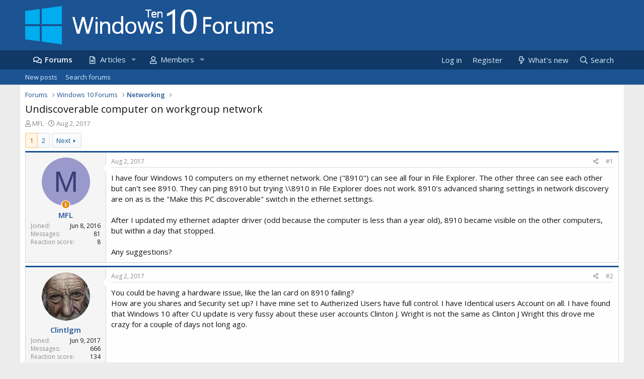

--- FILE ---
content_type: text/html; charset=utf-8
request_url: https://www.windows10forums.com/threads/undiscoverable-computer-on-workgroup-network.14391/
body_size: 18290
content:
<!DOCTYPE html>
<html id="XF" lang="en-US" dir="LTR"
	data-app="public"
	data-template="thread_view"
	data-container-key="node-18"
	data-content-key="thread-14391"
	data-logged-in="false"
	data-cookie-prefix="xf_"
	data-csrf="1769107973,4751f02f9217d33a384b22c8b5239ec5"
	class="has-no-js template-thread_view"
	 data-run-jobs="">
<head>
	<meta charset="utf-8" />
	<meta http-equiv="X-UA-Compatible" content="IE=Edge" />
	<meta name="viewport" content="width=device-width, initial-scale=1, viewport-fit=cover">

	
	
	

	<title>Undiscoverable computer on workgroup network | Windows 10 Forums</title>

	<link rel="manifest" href="/webmanifest.php">
	
		<meta name="theme-color" content="#1b5393" />
	

	<meta name="apple-mobile-web-app-title" content="Windows 10 Forums">
	
		<link rel="apple-touch-icon" href="/styles/default/custom/logo.og.jpg" />
	

	
		
		<meta name="description" content="I have four Windows 10 computers on my ethernet network.  One (&quot;8910&quot;) can see all four in File Explorer.  The other three can see each other but can&#039;t see..." />
		<meta property="og:description" content="I have four Windows 10 computers on my ethernet network.  One (&quot;8910&quot;) can see all four in File Explorer.  The other three can see each other but can&#039;t see 8910.  They can ping 8910 but trying \\8910 in File Explorer does not work.  8910&#039;s advanced sharing settings in network discovery are on as..." />
		<meta property="twitter:description" content="I have four Windows 10 computers on my ethernet network.  One (&quot;8910&quot;) can see all four in File Explorer.  The other three can see each other but can&#039;t see 8910.  They can ping 8910 but trying..." />
	
	
		<meta property="og:url" content="https://www.windows10forums.com/threads/undiscoverable-computer-on-workgroup-network.14391/" />
	
		<link rel="canonical" href="https://www.windows10forums.com/threads/undiscoverable-computer-on-workgroup-network.14391/" />
	
		<link rel="next" href="/threads/undiscoverable-computer-on-workgroup-network.14391/page-2" />
	
		
<script>document.documentElement.className+=' has-no-fa-brands';</script>

	

	
		
	
	
	<meta property="og:site_name" content="Windows 10 Forums" />


	
	
		
	
	
	<meta property="og:type" content="website" />


	
	
		
	
	
	
		<meta property="og:title" content="Undiscoverable computer on workgroup network" />
		<meta property="twitter:title" content="Undiscoverable computer on workgroup network" />
	


	
	
	
	
		
	
	
	
		<meta property="og:image" content="https://www.windows10forums.com/styles/default/custom/logo.og.jpg" />
		<meta property="twitter:image" content="https://www.windows10forums.com/styles/default/custom/logo.og.jpg" />
		<meta property="twitter:card" content="summary" />
	


	

	
	

	



	




	<link rel="stylesheet" href="/css.php?css=public%3Anormalize.css%2Cpublic%3Afa.css%2Cpublic%3Acore.less%2Cpublic%3Aapp.less&amp;s=8&amp;l=1&amp;d=1722325645&amp;k=646326cf5dee6b6ea47db6bc310783ca9a585786" />

	<link rel="stylesheet" href="/css.php?css=public%3Aandy_similarthreads.less%2Cpublic%3Aattachments.less%2Cpublic%3Abb_code.less%2Cpublic%3Alightbox.less%2Cpublic%3Amessage.less%2Cpublic%3Ashare_controls.less%2Cpublic%3Aextra.less&amp;s=8&amp;l=1&amp;d=1722325645&amp;k=67ce7b0be9f456a4c8bf5668e41fdfc1c0f7f0b8" />

	
		<script src="/js/xf/preamble.min.js?_v=70d1bfc1"></script>
	


	
		<link rel="icon" type="image/png" href="https://www.windows10forums.com/favicon.ico" sizes="32x32" />
	
	<script async src="https://www.googletagmanager.com/gtag/js?id=G-DSGMVM9VN8"></script>
	<script>
	  window.dataLayer = window.dataLayer || [];
	  function gtag(){dataLayer.push(arguments);}
	  gtag('js', new Date());

	  gtag('config', 'G-DSGMVM9VN8');
	</script>
	<script type="text/javascript" async="async" data-noptimize="1" data-cfasync="false" src="//scripts.pubnation.com/tags/483e30c9-93de-45dc-9300-44a5de84249f.js"></script>
<link rel="preload" as="style" href="https://fonts.googleapis.com/css?family=Open+Sans:300,400,600&display=swap" />

<link rel="stylesheet" href="https://fonts.googleapis.com/css?family=Open+Sans:300,400,600&display=swap" media="print" onload="this.media='all'" />

<noscript>
  <link rel="stylesheet" href="https://fonts.googleapis.com/css?family=Open+Sans:300,400,600&display=swap" />
</noscript>

    <link rel="preconnect" href="https://ajax.cloudflare.com" probability="1.0">
    <link rel="preconnect" href="https://adservice.google.com" probability="0.9" />
    <link rel="preconnect" href="https://www.google.com" probability="0.9" />
    <link rel="preconnect" href="https://storage.googleapis.com" probability="1.0" />
    <link rel="preconnect" href="https://ajax.googleapis.com" probability="0.9" />
    <link rel="preconnect" href="https://pagead2.googlesyndication.com" probability="1.0" />
    <link rel="preconnect" href="https://stats.g.doubleclick.net" probability="1.0" />
    <link rel="preconnect" href="https://www.gstatic.com"/>
    <link rel="preconnect" href="https://csi.gstatic.com"/>
    <link rel="preconnect" href="https://tpc.googlesyndication.com"/>
    <link rel="preconnect" href="https://googleads.g.doubleclick.net" probability="1.0" />
    <link rel="preconnect" href="https://www.google-analytics.com" probability="1.0" />
    <link rel="preconnect" href="https://fonts.googleapis.com" probability="1.0" />
    <link rel="preconnect" href="https://fonts.gstatic.com" crossorigin>
    <link rel="preconnect" href="https://partner.googleadservices.com">
    <link rel="preconnect" href="https://www.googletagservices.com">
	<link rel="preconnect" href="https://tpc.googlesyndication.com">
    <link rel="dns-prefetch" href="https://ajax.cloudflare.com" />
    <link rel="dns-prefetch" href="https://adservice.google.com" />
    <link rel="dns-prefetch" href="https://www.google.com" />
    <link rel="dns-prefetch" href="https://storage.googleapis.com" />
    <link rel="dns-prefetch" href="https://ajax.googleapis.com" />
    <link rel="dns-prefetch" href="https://pagead2.googlesyndication.com" />
    <link rel="dns-prefetch" href="https://stats.g.doubleclick.net" />
    <link rel="dns-prefetch" href="https://www.gstatic.com" />
    <link rel="dns-prefetch" href="https://csi.gstatic.com" />
    <link rel="dns-prefetch" href="https://tpc.googlesyndication.com" />
    <link rel="dns-prefetch" href="https://googleads.g.doubleclick.net" />
    <link rel="dns-prefetch" href="https://www.google-analytics.com" />
    <link rel="dns-prefetch" href="https://fonts.googleapis.com" />
    <link rel="dns-prefetch" href="https://fonts.gstatic.com">
    <link rel="dns-prefetch" href="https://partner.googleadservices.com">
    <link rel="dns-prefetch" href="https://www.googletagservices.com">
	<link rel="dns-prefetch" href="https://tpc.googlesyndication.com">

</head>
<body data-template="thread_view">

<div class="p-pageWrapper" id="top">





<header class="p-header" id="header">
	<div class="p-header-inner">
		<div class="p-header-content">

			<div class="p-header-logo p-header-logo--image">
				<a href="/">
					<img src="/styles/default/custom/logo.png" srcset="" alt="Windows 10 Forums"
						width="" height="" />
				</a>
			</div>

			
		</div>
	</div>
</header>





	<div class="p-navSticky p-navSticky--primary" data-xf-init="sticky-header">
		
	<nav class="p-nav">
		<div class="p-nav-inner">
			<button type="button" class="button--plain p-nav-menuTrigger button" data-xf-click="off-canvas" data-menu=".js-headerOffCanvasMenu" tabindex="0" aria-label="Menu"><span class="button-text">
				<i aria-hidden="true"></i>
			</span></button>

			<div class="p-nav-smallLogo">
				<a href="/">
					<img src="/styles/default/custom/logo.png" srcset="" alt="Windows 10 Forums"
						width="" height="" />
				</a>
			</div>

			<div class="p-nav-scroller hScroller" data-xf-init="h-scroller" data-auto-scroll=".p-navEl.is-selected">
				<div class="hScroller-scroll">
					<ul class="p-nav-list js-offCanvasNavSource">
					
						<li>
							
	<div class="p-navEl is-selected" data-has-children="true">
		

			
	
	<a href="/"
		class="p-navEl-link p-navEl-link--splitMenu "
		
		
		data-nav-id="forums">Forums</a>


			<a data-xf-key="1"
				data-xf-click="menu"
				data-menu-pos-ref="< .p-navEl"
				class="p-navEl-splitTrigger"
				role="button"
				tabindex="0"
				aria-label="Toggle expanded"
				aria-expanded="false"
				aria-haspopup="true"></a>

		
		
			<div class="menu menu--structural" data-menu="menu" aria-hidden="true">
				<div class="menu-content">
					
						
	
	
	<a href="/whats-new/posts/"
		class="menu-linkRow u-indentDepth0 js-offCanvasCopy "
		 rel="nofollow"
		
		data-nav-id="newPosts">New posts</a>

	

					
						
	
	
	<a href="/search/?type=post"
		class="menu-linkRow u-indentDepth0 js-offCanvasCopy "
		
		
		data-nav-id="searchForums">Search forums</a>

	

					
				</div>
			</div>
		
	</div>

						</li>
					
						<li>
							
	<div class="p-navEl " data-has-children="true">
		

			
	
	<a href="/articles/"
		class="p-navEl-link p-navEl-link--splitMenu "
		
		
		data-nav-id="xfrm">Articles</a>


			<a data-xf-key="2"
				data-xf-click="menu"
				data-menu-pos-ref="< .p-navEl"
				class="p-navEl-splitTrigger"
				role="button"
				tabindex="0"
				aria-label="Toggle expanded"
				aria-expanded="false"
				aria-haspopup="true"></a>

		
		
			<div class="menu menu--structural" data-menu="menu" aria-hidden="true">
				<div class="menu-content">
					
						
	
	
	<a href="/articles/latest-reviews"
		class="menu-linkRow u-indentDepth0 js-offCanvasCopy "
		
		
		data-nav-id="xfrmLatestReviews">Latest reviews</a>

	

					
						
	
	
	<a href="/search/?type=resource"
		class="menu-linkRow u-indentDepth0 js-offCanvasCopy "
		
		
		data-nav-id="xfrmSearchResources">Search resources</a>

	

					
				</div>
			</div>
		
	</div>

						</li>
					
						<li>
							
	<div class="p-navEl " data-has-children="true">
		

			
	
	<a href="/members/"
		class="p-navEl-link p-navEl-link--splitMenu "
		
		
		data-nav-id="members">Members</a>


			<a data-xf-key="3"
				data-xf-click="menu"
				data-menu-pos-ref="< .p-navEl"
				class="p-navEl-splitTrigger"
				role="button"
				tabindex="0"
				aria-label="Toggle expanded"
				aria-expanded="false"
				aria-haspopup="true"></a>

		
		
			<div class="menu menu--structural" data-menu="menu" aria-hidden="true">
				<div class="menu-content">
					
						
	
	
	<a href="/online/"
		class="menu-linkRow u-indentDepth0 js-offCanvasCopy "
		 rel="nofollow"
		
		data-nav-id="currentVisitors">Current visitors</a>

	

					
				</div>
			</div>
		
	</div>

						</li>
					
					</ul>
				</div>
			</div>

			<div class="p-nav-opposite">
				<div class="p-navgroup p-account p-navgroup--guest">
					
						<a href="/login/" class="p-navgroup-link p-navgroup-link--textual p-navgroup-link--logIn"
							data-xf-click="overlay" data-follow-redirects="on">
							<span class="p-navgroup-linkText">Log in</span>
						</a>
						
							<a href="/register/" class="p-navgroup-link p-navgroup-link--textual p-navgroup-link--register">
								<span class="p-navgroup-linkText">Register</span>
							</a>
						
					
				</div>

				<div class="p-navgroup p-discovery">
					<a href="/whats-new/posts/" rel="nofollow"
						class="p-navgroup-link p-navgroup-link--iconic p-navgroup-link--whatsnew"
						aria-label="What&#039;s new"
						title="What&#039;s new">
						<i aria-hidden="true"></i>
						<span class="p-navgroup-linkText">What's new</span>
					</a>

					
						<a href="/search/"
							class="p-navgroup-link p-navgroup-link--iconic p-navgroup-link--search"
							data-xf-click="menu"
							data-xf-key="/"
							aria-label="Search"
							aria-expanded="false"
							aria-haspopup="true"
							title="Search">
							<i aria-hidden="true"></i>
							<span class="p-navgroup-linkText">Search</span>
						</a>
						<div class="menu menu--structural menu--wide" data-menu="menu" aria-hidden="true">
							<form action="/search/search" method="post"
								class="menu-content"
								data-xf-init="quick-search">

								<h3 class="menu-header">Search</h3>
								
								<div class="menu-row">
									
										<div class="inputGroup inputGroup--joined">
											<input type="text" class="input" name="keywords" placeholder="Search…" aria-label="Search" data-menu-autofocus="true" />
											
			<select name="constraints" class="js-quickSearch-constraint input" aria-label="Search within">
				<option value="">Everywhere</option>
<option value="{&quot;search_type&quot;:&quot;post&quot;}">Threads</option>
<option value="{&quot;search_type&quot;:&quot;post&quot;,&quot;c&quot;:{&quot;nodes&quot;:[18],&quot;child_nodes&quot;:1}}">This forum</option>
<option value="{&quot;search_type&quot;:&quot;post&quot;,&quot;c&quot;:{&quot;thread&quot;:14391}}">This thread</option>

			</select>
		
										</div>
									
								</div>

								
								<div class="menu-row">
									<label class="iconic"><input type="checkbox"  name="c[title_only]" value="1" /><i aria-hidden="true"></i><span class="iconic-label">Search titles only</span></label>

								</div>
								
								<div class="menu-row">
									<div class="inputGroup">
										<span class="inputGroup-text" id="ctrl_search_menu_by_member">By:</span>
										<input type="text" class="input" name="c[users]" data-xf-init="auto-complete" placeholder="Member" aria-labelledby="ctrl_search_menu_by_member" />
									</div>
								</div>
								<div class="menu-footer">
									<span class="menu-footer-controls">
										<button type="submit" class="button--primary button button--icon button--icon--search"><span class="button-text">Search</span></button>
										<a href="/search/" class="button"><span class="button-text">Advanced search…</span></a>
									</span>
								</div>

								<input type="hidden" name="_xfToken" value="1769107973,4751f02f9217d33a384b22c8b5239ec5" />
							</form>
						</div>
					
				</div>
			</div>
		</div>
	</nav>

	</div>
	
	
		<div class="p-sectionLinks">
			<div class="p-sectionLinks-inner hScroller" data-xf-init="h-scroller">
				<div class="hScroller-scroll">
					<ul class="p-sectionLinks-list">
					
						<li>
							
	<div class="p-navEl " >
		

			
	
	<a href="/whats-new/posts/"
		class="p-navEl-link "
		 rel="nofollow"
		data-xf-key="alt+1"
		data-nav-id="newPosts">New posts</a>


			

		
		
	</div>

						</li>
					
						<li>
							
	<div class="p-navEl " >
		

			
	
	<a href="/search/?type=post"
		class="p-navEl-link "
		
		data-xf-key="alt+2"
		data-nav-id="searchForums">Search forums</a>


			

		
		
	</div>

						</li>
					
					</ul>
				</div>
			</div>
		</div>
	



<div class="offCanvasMenu offCanvasMenu--nav js-headerOffCanvasMenu" data-menu="menu" aria-hidden="true" data-ocm-builder="navigation">
	<div class="offCanvasMenu-backdrop" data-menu-close="true"></div>
	<div class="offCanvasMenu-content">
		<div class="offCanvasMenu-header">
			Menu
			<a class="offCanvasMenu-closer" data-menu-close="true" role="button" tabindex="0" aria-label="Close"></a>
		</div>
		
			<div class="p-offCanvasRegisterLink">
				<div class="offCanvasMenu-linkHolder">
					<a href="/login/" class="offCanvasMenu-link" data-xf-click="overlay" data-menu-close="true">
						Log in
					</a>
				</div>
				<hr class="offCanvasMenu-separator" />
				
					<div class="offCanvasMenu-linkHolder">
						<a href="/register/" class="offCanvasMenu-link" data-xf-click="overlay" data-menu-close="true">
							Register
						</a>
					</div>
					<hr class="offCanvasMenu-separator" />
				
			</div>
		
		<div class="js-offCanvasNavTarget"></div>
		<div class="offCanvasMenu-installBanner js-installPromptContainer" style="display: none;" data-xf-init="install-prompt">
			<div class="offCanvasMenu-installBanner-header">Install the app</div>
			<button type="button" class="js-installPromptButton button"><span class="button-text">Install</span></button>
		</div>
	</div>
</div>

<div class="p-body">
	<div class="p-body-inner">
		<!--XF:EXTRA_OUTPUT-->

		

		

		
		
	
		<ul class="p-breadcrumbs "
			itemscope itemtype="https://schema.org/BreadcrumbList">
		
			

			
			

			
				
				
	<li itemprop="itemListElement" itemscope itemtype="https://schema.org/ListItem">
		<a href="/" itemprop="item">
			<span itemprop="name">Forums</span>
		</a>
		<meta itemprop="position" content="1" />
	</li>

			
			
				
				
	<li itemprop="itemListElement" itemscope itemtype="https://schema.org/ListItem">
		<a href="/#windows-10-forums.1" itemprop="item">
			<span itemprop="name">Windows 10 Forums</span>
		</a>
		<meta itemprop="position" content="2" />
	</li>

			
				
				
	<li itemprop="itemListElement" itemscope itemtype="https://schema.org/ListItem">
		<a href="/forums/networking.18/" itemprop="item">
			<span itemprop="name">Networking</span>
		</a>
		<meta itemprop="position" content="3" />
	</li>

			

		
		</ul>
	

		

		
	<noscript><div class="blockMessage blockMessage--important blockMessage--iconic u-noJsOnly">JavaScript is disabled. For a better experience, please enable JavaScript in your browser before proceeding.</div></noscript>

		
	<div class="blockMessage blockMessage--important blockMessage--iconic js-browserWarning" style="display: none">You are using an out of date browser. It  may not display this or other websites correctly.<br />You should upgrade or use an <a href="https://www.google.com/chrome/" target="_blank" rel="noopener">alternative browser</a>.</div>


		
			<div class="p-body-header">
			

					
					<div class="p-title ">
					
						
							<h1 class="p-title-value">Undiscoverable computer on workgroup network</h1>
						
						
					
					</div>
				


				
					<div class="p-description">
	<ul class="listInline listInline--bullet">
		<li>
			<i class="fa--xf far fa-user" aria-hidden="true" title="Thread starter"></i>
			<span class="u-srOnly">Thread starter</span>

			<a href="/members/mfl.13335/" class="username  u-concealed" dir="auto" itemprop="name" data-user-id="13335" data-xf-init="member-tooltip">MFL</a>
		</li>
		<li>
			<i class="fa--xf far fa-clock" aria-hidden="true" title="Start date"></i>
			<span class="u-srOnly">Start date</span>

			<a href="/threads/undiscoverable-computer-on-workgroup-network.14391/" class="u-concealed"><time  class="u-dt" dir="auto" datetime="2017-08-02T03:25:12+0100" data-time="1501640712" data-date-string="Aug 2, 2017" data-time-string="3:25 AM" title="Aug 2, 2017 at 3:25 AM">Aug 2, 2017</time></a>
		</li>
		
	</ul>
</div>
				
			
			</div>
		

		<div class="p-body-main  ">
			
			<div class="p-body-contentCol"></div>
			

			

			<div class="p-body-content">
				
				<div class="p-body-pageContent">










	
	
	
		
	
	
	


	
	
	
		
	
	
	


	
	
		
	
	
	


	
	













	

	
		
	



















<div class="block block--messages" data-xf-init="" data-type="post" data-href="/inline-mod/" data-search-target="*">

	<span class="u-anchorTarget" id="posts"></span>

	
		
	

	

	<div class="block-outer"><div class="block-outer-main"><nav class="pageNavWrapper pageNavWrapper--mixed ">



<div class="pageNav  ">
	

	<ul class="pageNav-main">
		

	
		<li class="pageNav-page pageNav-page--current "><a href="/threads/undiscoverable-computer-on-workgroup-network.14391/">1</a></li>
	


		

		

		

		

	
		<li class="pageNav-page "><a href="/threads/undiscoverable-computer-on-workgroup-network.14391/page-2">2</a></li>
	

	</ul>

	
		<a href="/threads/undiscoverable-computer-on-workgroup-network.14391/page-2" class="pageNav-jump pageNav-jump--next">Next</a>
	
</div>

<div class="pageNavSimple">
	

	<a class="pageNavSimple-el pageNavSimple-el--current"
		data-xf-init="tooltip" title="Go to page"
		data-xf-click="menu" role="button" tabindex="0" aria-expanded="false" aria-haspopup="true">
		1 of 2
	</a>
	

	<div class="menu menu--pageJump" data-menu="menu" aria-hidden="true">
		<div class="menu-content">
			<h4 class="menu-header">Go to page</h4>
			<div class="menu-row" data-xf-init="page-jump" data-page-url="/threads/undiscoverable-computer-on-workgroup-network.14391/page-%page%">
				<div class="inputGroup inputGroup--numbers">
					<div class="inputGroup inputGroup--numbers inputNumber" data-xf-init="number-box"><input type="number" pattern="\d*" class="input input--number js-numberBoxTextInput input input--numberNarrow js-pageJumpPage" value="1"  min="1" max="2" step="1" required="required" data-menu-autofocus="true" /></div>
					<span class="inputGroup-text"><button type="button" class="js-pageJumpGo button"><span class="button-text">Go</span></button></span>
				</div>
			</div>
		</div>
	</div>


	
		<a href="/threads/undiscoverable-computer-on-workgroup-network.14391/page-2" class="pageNavSimple-el pageNavSimple-el--next">
			Next <i aria-hidden="true"></i>
		</a>
		<a href="/threads/undiscoverable-computer-on-workgroup-network.14391/page-2"
			class="pageNavSimple-el pageNavSimple-el--last"
			data-xf-init="tooltip" title="Last">
			<i aria-hidden="true"></i> <span class="u-srOnly">Last</span>
		</a>
	
</div>

</nav>



</div></div>

	

	
		
	<div class="block-outer js-threadStatusField"></div>

	

	<div class="block-container lbContainer"
		data-xf-init="lightbox select-to-quote"
		data-message-selector=".js-post"
		data-lb-id="thread-14391"
		data-lb-universal="0">

		<div class="block-body js-replyNewMessageContainer">
			
				

					

					
						

	

	

	
	<article class="message message--post js-post js-inlineModContainer  "
		data-author="MFL"
		data-content="post-69908"
		id="js-post-69908">

		<span class="u-anchorTarget" id="post-69908"></span>

		
			<div class="message-inner">
				
					<div class="message-cell message-cell--user">
						

	<section itemscope itemtype="https://schema.org/Person" class="message-user">
		<div class="message-avatar ">
			<div class="message-avatar-wrapper">
				<a href="/members/mfl.13335/" class="avatar avatar--m avatar--default avatar--default--dynamic" data-user-id="13335" data-xf-init="member-tooltip" rel="nofollow" style="background-color: #9999cc; color: #3c3c77">
			<span class="avatar-u13335-m" role="img" aria-label="MFL">M</span> 
		</a>
								

				

				
					<span class="message-thread-starter" tabindex="0" data-xf-init="tooltip" data-trigger="auto" title="Thread Starter" ></span>
				
			</div>
		</div>
		<div class="message-userDetails">
			<h4 class="message-name"><a href="/members/mfl.13335/" class="username " dir="auto" itemprop="name" data-user-id="13335" data-xf-init="member-tooltip">MFL</a></h4>
			
			
		</div>
		
			
			
				<div class="message-userExtras">
				
					
						<dl class="pairs pairs--justified">
							<dt>Joined</dt>
							<dd>Jun 8, 2016</dd>
						</dl>
					
					
						<dl class="pairs pairs--justified">
							<dt>Messages</dt>
							<dd>81</dd>
						</dl>
					
					
					
						<dl class="pairs pairs--justified">
							<dt>Reaction score</dt>
							<dd>8</dd>
						</dl>
					
					
					
					
					
					


				
				</div>
			
		
		<span class="message-userArrow"></span>
	</section>

					</div>
				

				
					<div class="message-cell message-cell--main">
					
						<div class="message-main js-quickEditTarget">

							
								

	<header class="message-attribution message-attribution--split">
		<ul class="message-attribution-main listInline ">
			
			
			<li class="u-concealed">
				<a href="/threads/undiscoverable-computer-on-workgroup-network.14391/post-69908" rel="nofollow">
					<time  class="u-dt" dir="auto" datetime="2017-08-02T03:25:12+0100" data-time="1501640712" data-date-string="Aug 2, 2017" data-time-string="3:25 AM" title="Aug 2, 2017 at 3:25 AM" itemprop="datePublished">Aug 2, 2017</time>
				</a>
			</li>
			
		</ul>

		<ul class="message-attribution-opposite message-attribution-opposite--list ">
			
			<li>
				<a href="/threads/undiscoverable-computer-on-workgroup-network.14391/post-69908"
					class="message-attribution-gadget"
					data-xf-init="share-tooltip"
					data-href="/posts/69908/share"
					aria-label="Share"
					rel="nofollow">
					<i class="fa--xf far fa-share-alt" aria-hidden="true"></i>
				</a>
			</li>
			
			
				<li>
					<a href="/threads/undiscoverable-computer-on-workgroup-network.14391/post-69908" rel="nofollow">
						#1
					</a>
				</li>
			
		</ul>
	</header>

							

							<div class="message-content js-messageContent">
							

								
									
	
	
	

								

								
									

	<div class="message-userContent lbContainer js-lbContainer "
		data-lb-id="post-69908"
		data-lb-caption-desc="MFL &middot; Aug 2, 2017 at 3:25 AM">

		
			

	

		

		<article class="message-body js-selectToQuote">
			
				
			
			
				<div class="bbWrapper">I have four Windows 10 computers on my ethernet network.  One (&quot;8910&quot;) can see all four in File Explorer.  The other three can see each other but can't see 8910.  They can ping 8910 but trying \\8910 in File Explorer does not work.  8910's advanced sharing settings in network discovery are on as is the &quot;Make this PC discoverable&quot; switch in the ethernet settings.<br />
<br />
After I updated my ethernet adapter driver (odd because the computer is less than a year old), 8910 became visible on the other computers, but within a day that stopped.<br />
<br />
Any suggestions?</div>
			
			<div class="js-selectToQuoteEnd">&nbsp;</div>
			
				
			
		</article>

		
			

	

		

		
	</div>

								

								
									
	

								

								
									
	

								

							
							</div>

							
								
	<footer class="message-footer">
		

		<div class="reactionsBar js-reactionsList ">
			
		</div>

		<div class="js-historyTarget message-historyTarget toggleTarget" data-href="trigger-href"></div>
	</footer>

							
						</div>

					
					</div>
				
			</div>
		
	</article>

	
	

					

					

				

					

					
						

	

	

	
	<article class="message message--post js-post js-inlineModContainer  "
		data-author="Clintlgm"
		data-content="post-69910"
		id="js-post-69910">

		<span class="u-anchorTarget" id="post-69910"></span>

		
			<div class="message-inner">
				
					<div class="message-cell message-cell--user">
						

	<section itemscope itemtype="https://schema.org/Person" class="message-user">
		<div class="message-avatar ">
			<div class="message-avatar-wrapper">
				<a href="/members/clintlgm.19002/" class="avatar avatar--m" data-user-id="19002" data-xf-init="member-tooltip" rel="nofollow">
			<img src="/data/avatars/m/19/19002.jpg?1508813233" srcset="/data/avatars/l/19/19002.jpg?1508813233 2x" alt="Clintlgm" class="avatar-u19002-m" width="96" height="96" loading="lazy" itemprop="image" /> 
		</a>
								

				

				
			</div>
		</div>
		<div class="message-userDetails">
			<h4 class="message-name"><a href="/members/clintlgm.19002/" class="username " dir="auto" itemprop="name" data-user-id="19002" data-xf-init="member-tooltip">Clintlgm</a></h4>
			
			
		</div>
		
			
			
				<div class="message-userExtras">
				
					
						<dl class="pairs pairs--justified">
							<dt>Joined</dt>
							<dd>Jun 9, 2017</dd>
						</dl>
					
					
						<dl class="pairs pairs--justified">
							<dt>Messages</dt>
							<dd>666</dd>
						</dl>
					
					
					
						<dl class="pairs pairs--justified">
							<dt>Reaction score</dt>
							<dd>134</dd>
						</dl>
					
					
					
					
					
					


				
				</div>
			
		
		<span class="message-userArrow"></span>
	</section>

					</div>
				

				
					<div class="message-cell message-cell--main">
					
						<div class="message-main js-quickEditTarget">

							
								

	<header class="message-attribution message-attribution--split">
		<ul class="message-attribution-main listInline ">
			
			
			<li class="u-concealed">
				<a href="/threads/undiscoverable-computer-on-workgroup-network.14391/post-69910" rel="nofollow">
					<time  class="u-dt" dir="auto" datetime="2017-08-02T04:25:25+0100" data-time="1501644325" data-date-string="Aug 2, 2017" data-time-string="4:25 AM" title="Aug 2, 2017 at 4:25 AM" itemprop="datePublished">Aug 2, 2017</time>
				</a>
			</li>
			
		</ul>

		<ul class="message-attribution-opposite message-attribution-opposite--list ">
			
			<li>
				<a href="/threads/undiscoverable-computer-on-workgroup-network.14391/post-69910"
					class="message-attribution-gadget"
					data-xf-init="share-tooltip"
					data-href="/posts/69910/share"
					aria-label="Share"
					rel="nofollow">
					<i class="fa--xf far fa-share-alt" aria-hidden="true"></i>
				</a>
			</li>
			
			
				<li>
					<a href="/threads/undiscoverable-computer-on-workgroup-network.14391/post-69910" rel="nofollow">
						#2
					</a>
				</li>
			
		</ul>
	</header>

							

							<div class="message-content js-messageContent">
							

								
									
	
	
	

								

								
									

	<div class="message-userContent lbContainer js-lbContainer "
		data-lb-id="post-69910"
		data-lb-caption-desc="Clintlgm &middot; Aug 2, 2017 at 4:25 AM">

		

		<article class="message-body js-selectToQuote">
			
				
			
			
				<div class="bbWrapper">You could be having a hardware issue, like the lan card on 8910 failing?<br />
How are you shares and Security set up? I have mine set to Autherized Users have full control. I have  Identical users Account on all. I have found that Windows 10 after CU update is very fussy about these user accounts Clinton J. Wright  is not the same as Clinton J Wright this drove me crazy for a couple of days not long ago.</div>
			
			<div class="js-selectToQuoteEnd">&nbsp;</div>
			
				
			
		</article>

		

		
	</div>

								

								
									
	

								

								
									
	

								

							
							</div>

							
								
	<footer class="message-footer">
		

		<div class="reactionsBar js-reactionsList ">
			
		</div>

		<div class="js-historyTarget message-historyTarget toggleTarget" data-href="trigger-href"></div>
	</footer>

							
						</div>

					
					</div>
				
			</div>
		
	</article>

	
	

					

					

				

					

					
						

	

	

	
	<article class="message message--post js-post js-inlineModContainer  "
		data-author="MFL"
		data-content="post-69931"
		id="js-post-69931">

		<span class="u-anchorTarget" id="post-69931"></span>

		
			<div class="message-inner">
				
					<div class="message-cell message-cell--user">
						

	<section itemscope itemtype="https://schema.org/Person" class="message-user">
		<div class="message-avatar ">
			<div class="message-avatar-wrapper">
				<a href="/members/mfl.13335/" class="avatar avatar--m avatar--default avatar--default--dynamic" data-user-id="13335" data-xf-init="member-tooltip" rel="nofollow" style="background-color: #9999cc; color: #3c3c77">
			<span class="avatar-u13335-m" role="img" aria-label="MFL">M</span> 
		</a>
								

				

				
					<span class="message-thread-starter" tabindex="0" data-xf-init="tooltip" data-trigger="auto" title="Thread Starter" ></span>
				
			</div>
		</div>
		<div class="message-userDetails">
			<h4 class="message-name"><a href="/members/mfl.13335/" class="username " dir="auto" itemprop="name" data-user-id="13335" data-xf-init="member-tooltip">MFL</a></h4>
			
			
		</div>
		
			
			
				<div class="message-userExtras">
				
					
						<dl class="pairs pairs--justified">
							<dt>Joined</dt>
							<dd>Jun 8, 2016</dd>
						</dl>
					
					
						<dl class="pairs pairs--justified">
							<dt>Messages</dt>
							<dd>81</dd>
						</dl>
					
					
					
						<dl class="pairs pairs--justified">
							<dt>Reaction score</dt>
							<dd>8</dd>
						</dl>
					
					
					
					
					
					


				
				</div>
			
		
		<span class="message-userArrow"></span>
	</section>

					</div>
				

				
					<div class="message-cell message-cell--main">
					
						<div class="message-main js-quickEditTarget">

							
								

	<header class="message-attribution message-attribution--split">
		<ul class="message-attribution-main listInline ">
			
			
			<li class="u-concealed">
				<a href="/threads/undiscoverable-computer-on-workgroup-network.14391/post-69931" rel="nofollow">
					<time  class="u-dt" dir="auto" datetime="2017-08-02T15:15:13+0100" data-time="1501683313" data-date-string="Aug 2, 2017" data-time-string="3:15 PM" title="Aug 2, 2017 at 3:15 PM" itemprop="datePublished">Aug 2, 2017</time>
				</a>
			</li>
			
		</ul>

		<ul class="message-attribution-opposite message-attribution-opposite--list ">
			
			<li>
				<a href="/threads/undiscoverable-computer-on-workgroup-network.14391/post-69931"
					class="message-attribution-gadget"
					data-xf-init="share-tooltip"
					data-href="/posts/69931/share"
					aria-label="Share"
					rel="nofollow">
					<i class="fa--xf far fa-share-alt" aria-hidden="true"></i>
				</a>
			</li>
			
			
				<li>
					<a href="/threads/undiscoverable-computer-on-workgroup-network.14391/post-69931" rel="nofollow">
						#3
					</a>
				</li>
			
		</ul>
	</header>

							

							<div class="message-content js-messageContent">
							

								
									
	
	
	

								

								
									

	<div class="message-userContent lbContainer js-lbContainer "
		data-lb-id="post-69931"
		data-lb-caption-desc="MFL &middot; Aug 2, 2017 at 3:15 PM">

		

		<article class="message-body js-selectToQuote">
			
				
			
			
				<div class="bbWrapper">My LAN port is not on a separate card and it appears to function fully.  All the computers have a single user local administrator account with default settings.</div>
			
			<div class="js-selectToQuoteEnd">&nbsp;</div>
			
				
			
		</article>

		

		
	</div>

								

								
									
	

								

								
									
	

								

							
							</div>

							
								
	<footer class="message-footer">
		

		<div class="reactionsBar js-reactionsList ">
			
		</div>

		<div class="js-historyTarget message-historyTarget toggleTarget" data-href="trigger-href"></div>
	</footer>

							
						</div>

					
					</div>
				
			</div>
		
	</article>

	
	

					

					

				

					

					
						

	

	

	
	<article class="message message--post js-post js-inlineModContainer  "
		data-author="MFL"
		data-content="post-69941"
		id="js-post-69941">

		<span class="u-anchorTarget" id="post-69941"></span>

		
			<div class="message-inner">
				
					<div class="message-cell message-cell--user">
						

	<section itemscope itemtype="https://schema.org/Person" class="message-user">
		<div class="message-avatar ">
			<div class="message-avatar-wrapper">
				<a href="/members/mfl.13335/" class="avatar avatar--m avatar--default avatar--default--dynamic" data-user-id="13335" data-xf-init="member-tooltip" rel="nofollow" style="background-color: #9999cc; color: #3c3c77">
			<span class="avatar-u13335-m" role="img" aria-label="MFL">M</span> 
		</a>
								

				

				
					<span class="message-thread-starter" tabindex="0" data-xf-init="tooltip" data-trigger="auto" title="Thread Starter" ></span>
				
			</div>
		</div>
		<div class="message-userDetails">
			<h4 class="message-name"><a href="/members/mfl.13335/" class="username " dir="auto" itemprop="name" data-user-id="13335" data-xf-init="member-tooltip">MFL</a></h4>
			
			
		</div>
		
			
			
				<div class="message-userExtras">
				
					
						<dl class="pairs pairs--justified">
							<dt>Joined</dt>
							<dd>Jun 8, 2016</dd>
						</dl>
					
					
						<dl class="pairs pairs--justified">
							<dt>Messages</dt>
							<dd>81</dd>
						</dl>
					
					
					
						<dl class="pairs pairs--justified">
							<dt>Reaction score</dt>
							<dd>8</dd>
						</dl>
					
					
					
					
					
					


				
				</div>
			
		
		<span class="message-userArrow"></span>
	</section>

					</div>
				

				
					<div class="message-cell message-cell--main">
					
						<div class="message-main js-quickEditTarget">

							
								

	<header class="message-attribution message-attribution--split">
		<ul class="message-attribution-main listInline ">
			
			
			<li class="u-concealed">
				<a href="/threads/undiscoverable-computer-on-workgroup-network.14391/post-69941" rel="nofollow">
					<time  class="u-dt" dir="auto" datetime="2017-08-02T17:48:42+0100" data-time="1501692522" data-date-string="Aug 2, 2017" data-time-string="5:48 PM" title="Aug 2, 2017 at 5:48 PM" itemprop="datePublished">Aug 2, 2017</time>
				</a>
			</li>
			
		</ul>

		<ul class="message-attribution-opposite message-attribution-opposite--list ">
			
			<li>
				<a href="/threads/undiscoverable-computer-on-workgroup-network.14391/post-69941"
					class="message-attribution-gadget"
					data-xf-init="share-tooltip"
					data-href="/posts/69941/share"
					aria-label="Share"
					rel="nofollow">
					<i class="fa--xf far fa-share-alt" aria-hidden="true"></i>
				</a>
			</li>
			
			
				<li>
					<a href="/threads/undiscoverable-computer-on-workgroup-network.14391/post-69941" rel="nofollow">
						#4
					</a>
				</li>
			
		</ul>
	</header>

							

							<div class="message-content js-messageContent">
							

								
									
	
	
	

								

								
									

	<div class="message-userContent lbContainer js-lbContainer "
		data-lb-id="post-69941"
		data-lb-caption-desc="MFL &middot; Aug 2, 2017 at 5:48 PM">

		

		<article class="message-body js-selectToQuote">
			
				
			
			
				<div class="bbWrapper">Using \\8910 in Run on the other computers does discover 8910.  It doesn't work in file explorer.</div>
			
			<div class="js-selectToQuoteEnd">&nbsp;</div>
			
				
			
		</article>

		

		
	</div>

								

								
									
	

								

								
									
	

								

							
							</div>

							
								
	<footer class="message-footer">
		

		<div class="reactionsBar js-reactionsList ">
			
		</div>

		<div class="js-historyTarget message-historyTarget toggleTarget" data-href="trigger-href"></div>
	</footer>

							
						</div>

					
					</div>
				
			</div>
		
	</article>

	
	

					

					

				

					

					
						

	

	

	
	<article class="message message--post js-post js-inlineModContainer  "
		data-author="Clintlgm"
		data-content="post-70000"
		id="js-post-70000">

		<span class="u-anchorTarget" id="post-70000"></span>

		
			<div class="message-inner">
				
					<div class="message-cell message-cell--user">
						

	<section itemscope itemtype="https://schema.org/Person" class="message-user">
		<div class="message-avatar ">
			<div class="message-avatar-wrapper">
				<a href="/members/clintlgm.19002/" class="avatar avatar--m" data-user-id="19002" data-xf-init="member-tooltip" rel="nofollow">
			<img src="/data/avatars/m/19/19002.jpg?1508813233" srcset="/data/avatars/l/19/19002.jpg?1508813233 2x" alt="Clintlgm" class="avatar-u19002-m" width="96" height="96" loading="lazy" itemprop="image" /> 
		</a>
								

				

				
			</div>
		</div>
		<div class="message-userDetails">
			<h4 class="message-name"><a href="/members/clintlgm.19002/" class="username " dir="auto" itemprop="name" data-user-id="19002" data-xf-init="member-tooltip">Clintlgm</a></h4>
			
			
		</div>
		
			
			
				<div class="message-userExtras">
				
					
						<dl class="pairs pairs--justified">
							<dt>Joined</dt>
							<dd>Jun 9, 2017</dd>
						</dl>
					
					
						<dl class="pairs pairs--justified">
							<dt>Messages</dt>
							<dd>666</dd>
						</dl>
					
					
					
						<dl class="pairs pairs--justified">
							<dt>Reaction score</dt>
							<dd>134</dd>
						</dl>
					
					
					
					
					
					


				
				</div>
			
		
		<span class="message-userArrow"></span>
	</section>

					</div>
				

				
					<div class="message-cell message-cell--main">
					
						<div class="message-main js-quickEditTarget">

							
								

	<header class="message-attribution message-attribution--split">
		<ul class="message-attribution-main listInline ">
			
			
			<li class="u-concealed">
				<a href="/threads/undiscoverable-computer-on-workgroup-network.14391/post-70000" rel="nofollow">
					<time  class="u-dt" dir="auto" datetime="2017-08-03T04:51:07+0100" data-time="1501732267" data-date-string="Aug 3, 2017" data-time-string="4:51 AM" title="Aug 3, 2017 at 4:51 AM" itemprop="datePublished">Aug 3, 2017</time>
				</a>
			</li>
			
		</ul>

		<ul class="message-attribution-opposite message-attribution-opposite--list ">
			
			<li>
				<a href="/threads/undiscoverable-computer-on-workgroup-network.14391/post-70000"
					class="message-attribution-gadget"
					data-xf-init="share-tooltip"
					data-href="/posts/70000/share"
					aria-label="Share"
					rel="nofollow">
					<i class="fa--xf far fa-share-alt" aria-hidden="true"></i>
				</a>
			</li>
			
			
				<li>
					<a href="/threads/undiscoverable-computer-on-workgroup-network.14391/post-70000" rel="nofollow">
						#5
					</a>
				</li>
			
		</ul>
	</header>

							

							<div class="message-content js-messageContent">
							

								
									
	
	
	

								

								
									

	<div class="message-userContent lbContainer js-lbContainer "
		data-lb-id="post-70000"
		data-lb-caption-desc="Clintlgm &middot; Aug 3, 2017 at 4:51 AM">

		

		<article class="message-body js-selectToQuote">
			
				
			
			
				<div class="bbWrapper">Keep checking your settings win 10 is very particular and pain in the butt to get a Peer to Peer working. MS wants us to use Home group. Home group don't do it for me or you either. the issue is somewhere in your settings. Let me see if I can make some pictures of my set up.</div>
			
			<div class="js-selectToQuoteEnd">&nbsp;</div>
			
				
			
		</article>

		

		
			
	
		
		<section class="message-attachments">
			<h4 class="block-textHeader">Attachments</h4>
			<ul class="attachmentList">
				
					
						
	<li class="file file--linked">
		<a class="u-anchorTarget" id="attachment-6677"></a>
		
			
	
		
		

		
			<script class="js-extraPhrases" type="application/json">
			{
				"lightbox_close": "Close",
				"lightbox_next": "Next",
				"lightbox_previous": "Previous",
				"lightbox_error": "The requested content cannot be loaded. Please try again later.",
				"lightbox_start_slideshow": "Start slideshow",
				"lightbox_stop_slideshow": "Stop slideshow",
				"lightbox_full_screen": "Full screen",
				"lightbox_thumbnails": "Thumbnails",
				"lightbox_download": "Download",
				"lightbox_share": "Share",
				"lightbox_zoom": "Zoom",
				"lightbox_new_window": "New window",
				"lightbox_toggle_sidebar": "Toggle sidebar"
			}
			</script>
		
		
	


			<a class="file-preview js-lbImage" href="/attachments/2017-08-02-p2p-set-up_01-png.6677/" target="_blank">
				<img src="/data/attachments/6/6679-cdfdeb4009bf41590cb3f0b94262a122.jpg" alt="2017-08-02 P2P set up_01.png"
					width="84" height="100" loading="lazy" />
			</a>
		

		<div class="file-content">
			<div class="file-info">
				<span class="file-name" title="2017-08-02 P2P set up_01.png">2017-08-02 P2P set up_01.png</span>
				<div class="file-meta">
					21.1 KB &middot; Views: 970
				</div>
			</div>
		</div>
	</li>

					
						
	<li class="file file--linked">
		<a class="u-anchorTarget" id="attachment-6678"></a>
		
			
	
		
		

		
		
	


			<a class="file-preview js-lbImage" href="/attachments/2017-08-02-p2p-set-up_02-png.6678/" target="_blank">
				<img src="/data/attachments/6/6680-aea58de522f510740eb48b39c7bdfeb9.jpg" alt="2017-08-02 P2P set up_02.png"
					width="95" height="100" loading="lazy" />
			</a>
		

		<div class="file-content">
			<div class="file-info">
				<span class="file-name" title="2017-08-02 P2P set up_02.png">2017-08-02 P2P set up_02.png</span>
				<div class="file-meta">
					10 KB &middot; Views: 965
				</div>
			</div>
		</div>
	</li>

					
						
	<li class="file file--linked">
		<a class="u-anchorTarget" id="attachment-6679"></a>
		
			
	
		
		

		
		
	


			<a class="file-preview js-lbImage" href="/attachments/2017-08-02-p2p-set-up_03-png.6679/" target="_blank">
				<img src="/data/attachments/6/6681-b8431d98abc473d203cd184ff937e191.jpg" alt="2017-08-02 P2P set up_03.png"
					width="80" height="100" loading="lazy" />
			</a>
		

		<div class="file-content">
			<div class="file-info">
				<span class="file-name" title="2017-08-02 P2P set up_03.png">2017-08-02 P2P set up_03.png</span>
				<div class="file-meta">
					17 KB &middot; Views: 952
				</div>
			</div>
		</div>
	</li>

					
						
	<li class="file file--linked">
		<a class="u-anchorTarget" id="attachment-6680"></a>
		
			
	
		
		

		
		
	


			<a class="file-preview js-lbImage" href="/attachments/2017-08-02-p2p-set-up_04-png.6680/" target="_blank">
				<img src="/data/attachments/6/6682-81e1b28d765dd6574ddc83c5bd5662fa.jpg" alt="2017-08-02 P2P set up_04.png"
					width="84" height="100" loading="lazy" />
			</a>
		

		<div class="file-content">
			<div class="file-info">
				<span class="file-name" title="2017-08-02 P2P set up_04.png">2017-08-02 P2P set up_04.png</span>
				<div class="file-meta">
					23.7 KB &middot; Views: 980
				</div>
			</div>
		</div>
	</li>

					
						
	<li class="file file--linked">
		<a class="u-anchorTarget" id="attachment-6681"></a>
		
			
	
		
		

		
		
	


			<a class="file-preview js-lbImage" href="/attachments/2017-08-02-p2p-set-up_05-png.6681/" target="_blank">
				<img src="/data/attachments/6/6683-c00b4179f0b0ea318f197dea363ca9ba.jpg" alt="2017-08-02 P2P set up_05.png"
					width="97" height="100" loading="lazy" />
			</a>
		

		<div class="file-content">
			<div class="file-info">
				<span class="file-name" title="2017-08-02 P2P set up_05.png">2017-08-02 P2P set up_05.png</span>
				<div class="file-meta">
					53.4 KB &middot; Views: 949
				</div>
			</div>
		</div>
	</li>

					
				
			</ul>
		</section>
	

		
	</div>

								

								
									
	
		<div class="message-lastEdit">
			
				Last edited: <time  class="u-dt" dir="auto" datetime="2017-08-03T05:03:33+0100" data-time="1501733013" data-date-string="Aug 3, 2017" data-time-string="5:03 AM" title="Aug 3, 2017 at 5:03 AM" itemprop="dateModified">Aug 3, 2017</time>
			
		</div>
	

								

								
									
	

								

							
							</div>

							
								
	<footer class="message-footer">
		

		<div class="reactionsBar js-reactionsList ">
			
		</div>

		<div class="js-historyTarget message-historyTarget toggleTarget" data-href="trigger-href"></div>
	</footer>

							
						</div>

					
					</div>
				
			</div>
		
	</article>

	
	

					

					

				

					

					
						

	

	

	
	<article class="message message--post js-post js-inlineModContainer  "
		data-author="MFL"
		data-content="post-70015"
		id="js-post-70015">

		<span class="u-anchorTarget" id="post-70015"></span>

		
			<div class="message-inner">
				
					<div class="message-cell message-cell--user">
						

	<section itemscope itemtype="https://schema.org/Person" class="message-user">
		<div class="message-avatar ">
			<div class="message-avatar-wrapper">
				<a href="/members/mfl.13335/" class="avatar avatar--m avatar--default avatar--default--dynamic" data-user-id="13335" data-xf-init="member-tooltip" rel="nofollow" style="background-color: #9999cc; color: #3c3c77">
			<span class="avatar-u13335-m" role="img" aria-label="MFL">M</span> 
		</a>
								

				

				
					<span class="message-thread-starter" tabindex="0" data-xf-init="tooltip" data-trigger="auto" title="Thread Starter" ></span>
				
			</div>
		</div>
		<div class="message-userDetails">
			<h4 class="message-name"><a href="/members/mfl.13335/" class="username " dir="auto" itemprop="name" data-user-id="13335" data-xf-init="member-tooltip">MFL</a></h4>
			
			
		</div>
		
			
			
				<div class="message-userExtras">
				
					
						<dl class="pairs pairs--justified">
							<dt>Joined</dt>
							<dd>Jun 8, 2016</dd>
						</dl>
					
					
						<dl class="pairs pairs--justified">
							<dt>Messages</dt>
							<dd>81</dd>
						</dl>
					
					
					
						<dl class="pairs pairs--justified">
							<dt>Reaction score</dt>
							<dd>8</dd>
						</dl>
					
					
					
					
					
					


				
				</div>
			
		
		<span class="message-userArrow"></span>
	</section>

					</div>
				

				
					<div class="message-cell message-cell--main">
					
						<div class="message-main js-quickEditTarget">

							
								

	<header class="message-attribution message-attribution--split">
		<ul class="message-attribution-main listInline ">
			
			
			<li class="u-concealed">
				<a href="/threads/undiscoverable-computer-on-workgroup-network.14391/post-70015" rel="nofollow">
					<time  class="u-dt" dir="auto" datetime="2017-08-03T15:15:34+0100" data-time="1501769734" data-date-string="Aug 3, 2017" data-time-string="3:15 PM" title="Aug 3, 2017 at 3:15 PM" itemprop="datePublished">Aug 3, 2017</time>
				</a>
			</li>
			
		</ul>

		<ul class="message-attribution-opposite message-attribution-opposite--list ">
			
			<li>
				<a href="/threads/undiscoverable-computer-on-workgroup-network.14391/post-70015"
					class="message-attribution-gadget"
					data-xf-init="share-tooltip"
					data-href="/posts/70015/share"
					aria-label="Share"
					rel="nofollow">
					<i class="fa--xf far fa-share-alt" aria-hidden="true"></i>
				</a>
			</li>
			
			
				<li>
					<a href="/threads/undiscoverable-computer-on-workgroup-network.14391/post-70015" rel="nofollow">
						#6
					</a>
				</li>
			
		</ul>
	</header>

							

							<div class="message-content js-messageContent">
							

								
									
	
	
	

								

								
									

	<div class="message-userContent lbContainer js-lbContainer "
		data-lb-id="post-70015"
		data-lb-caption-desc="MFL &middot; Aug 3, 2017 at 3:15 PM">

		

		<article class="message-body js-selectToQuote">
			
				
			
			
				<div class="bbWrapper">Like yours, all the settings on all my network's computers allow discovery and file sharing.  The problem is that the one computer (8910) simply does not show in the others' network folder in File Explorer, so I can't access that computer's folders/files through the network folder.</div>
			
			<div class="js-selectToQuoteEnd">&nbsp;</div>
			
				
			
		</article>

		

		
	</div>

								

								
									
	

								

								
									
	

								

							
							</div>

							
								
	<footer class="message-footer">
		

		<div class="reactionsBar js-reactionsList ">
			
		</div>

		<div class="js-historyTarget message-historyTarget toggleTarget" data-href="trigger-href"></div>
	</footer>

							
						</div>

					
					</div>
				
			</div>
		
	</article>

	
	

					

					

				

					

					
						

	

	

	
	<article class="message message--post js-post js-inlineModContainer  "
		data-author="Trouble"
		data-content="post-70025"
		id="js-post-70025">

		<span class="u-anchorTarget" id="post-70025"></span>

		
			<div class="message-inner">
				
					<div class="message-cell message-cell--user">
						

	<section itemscope itemtype="https://schema.org/Person" class="message-user">
		<div class="message-avatar ">
			<div class="message-avatar-wrapper">
				<a href="/members/trouble.3/" class="avatar avatar--m" data-user-id="3" data-xf-init="member-tooltip" rel="nofollow">
			<img src="/data/avatars/m/0/3.jpg?1556905440"  alt="Trouble" class="avatar-u3-m" width="96" height="96" loading="lazy" itemprop="image" /> 
		</a>
								

				

				
			</div>
		</div>
		<div class="message-userDetails">
			<h4 class="message-name"><a href="/members/trouble.3/" class="username " dir="auto" itemprop="name" data-user-id="3" data-xf-init="member-tooltip"><span class="username--style4 username--staff username--moderator">Trouble</span></a></h4>
			<h5 class="userTitle message-userTitle" dir="auto" itemprop="jobTitle">Noob Whisperer</h5>
			<div class="userBanner userBanner moderator_ribbon message-userBanner" itemprop="jobTitle"><span class="userBanner-before"></span><strong>Moderator</strong><span class="userBanner-after"></span></div>
		</div>
		
			
			
				<div class="message-userExtras">
				
					
						<dl class="pairs pairs--justified">
							<dt>Joined</dt>
							<dd>Nov 19, 2013</dd>
						</dl>
					
					
						<dl class="pairs pairs--justified">
							<dt>Messages</dt>
							<dd>13,367</dd>
						</dl>
					
					
					
						<dl class="pairs pairs--justified">
							<dt>Reaction score</dt>
							<dd>2,311</dd>
						</dl>
					
					
					
					
					
					


				
				</div>
			
		
		<span class="message-userArrow"></span>
	</section>

					</div>
				

				
					<div class="message-cell message-cell--main">
					
						<div class="message-main js-quickEditTarget">

							
								

	<header class="message-attribution message-attribution--split">
		<ul class="message-attribution-main listInline ">
			
			
			<li class="u-concealed">
				<a href="/threads/undiscoverable-computer-on-workgroup-network.14391/post-70025" rel="nofollow">
					<time  class="u-dt" dir="auto" datetime="2017-08-03T17:23:35+0100" data-time="1501777415" data-date-string="Aug 3, 2017" data-time-string="5:23 PM" title="Aug 3, 2017 at 5:23 PM" itemprop="datePublished">Aug 3, 2017</time>
				</a>
			</li>
			
		</ul>

		<ul class="message-attribution-opposite message-attribution-opposite--list ">
			
			<li>
				<a href="/threads/undiscoverable-computer-on-workgroup-network.14391/post-70025"
					class="message-attribution-gadget"
					data-xf-init="share-tooltip"
					data-href="/posts/70025/share"
					aria-label="Share"
					rel="nofollow">
					<i class="fa--xf far fa-share-alt" aria-hidden="true"></i>
				</a>
			</li>
			
			
				<li>
					<a href="/threads/undiscoverable-computer-on-workgroup-network.14391/post-70025" rel="nofollow">
						#7
					</a>
				</li>
			
		</ul>
	</header>

							

							<div class="message-content js-messageContent">
							

								
									
	
	
	

								

								
									

	<div class="message-userContent lbContainer js-lbContainer "
		data-lb-id="post-70025"
		data-lb-caption-desc="Trouble &middot; Aug 3, 2017 at 5:23 PM">

		

		<article class="message-body js-selectToQuote">
			
				
			
			
				<div class="bbWrapper">On the problem computer, give this a try and see if it makes any difference with your issue.<br />
Open Control Panel -&gt; Programs and Features -&gt; Turn Windows features on or off (left column)<br />
Scroll down to SMB 1.0/CIFS File Sharing Support<br />
If it is unchecked.....  check it and click OK (enable)<br />
IF it is checked..... uncheck it and click OK (disable)<br />
Both will require a reboot<br />
In the case of it being checked and you unchecked it....  go back and check it again (enable) after the reboot.<br />
You'll need to reboot again.<br />
See if any of that makes a difference.<br />
<br />
<div class="bbImageWrapper  js-lbImage" title="Capture2.PNG"
		data-src="https://www.windows10forums.com/attachments/capture2-png.6683/" data-lb-sidebar-href="" data-lb-caption-extra-html="" data-single-image="1">
		<img src="https://www.windows10forums.com/attachments/capture2-png.6683/"
			data-url=""
			class="bbImage"
			data-zoom-target="1"
			style=""
			alt="Capture2.PNG"
			title="Capture2.PNG"
			width="415" height="368" loading="lazy" />
	</div><br />
<br />
There is definitely some weirdness going on with normal &quot;WorkGroup&quot; peer to peer networking (not homegroups) and it seems to be at least partially linked to NetBIOS / Computer browser service / TCP/IP NetBIOS Helper Service and their reliance on Server Message Blocks version 1, which of course was the attack vector for the recent two serious Ransomware attacks.<br />
I think possibly some recent cumulative update or hotfix or patch may have disabled it or otherwise deprecated it on some machines.  Just guessing.<br />
I'm sure that Microsoft would like all of us to use HomeGroups but for those of us old-schoolers who prefer WorkGroups I hope they do something to address whatever it is that is going on currently.</div>
			
			<div class="js-selectToQuoteEnd">&nbsp;</div>
			
				
			
		</article>

		

		
			
	

		
	</div>

								

								
									
	

								

								
									
	

								

							
							</div>

							
								
	<footer class="message-footer">
		

		<div class="reactionsBar js-reactionsList is-active">
			
	
	
		<ul class="reactionSummary">
		
			<li><span class="reaction reaction--small reaction--1" data-reaction-id="1"><i aria-hidden="true"></i><img src="[data-uri]" class="reaction-sprite js-reaction" alt="Like" title="Like" /></span></li>
		
		</ul>
	


<span class="u-srOnly">Reactions:</span>
<a class="reactionsBar-link" href="/posts/70025/reactions" data-xf-click="overlay" data-cache="false" rel="nofollow"><bdi>Clintlgm</bdi></a>
		</div>

		<div class="js-historyTarget message-historyTarget toggleTarget" data-href="trigger-href"></div>
	</footer>

							
						</div>

					
					</div>
				
			</div>
		
	</article>

	
	

					

					

				

					

					
						

	

	

	
	<article class="message message--post js-post js-inlineModContainer  "
		data-author="MFL"
		data-content="post-70027"
		id="js-post-70027">

		<span class="u-anchorTarget" id="post-70027"></span>

		
			<div class="message-inner">
				
					<div class="message-cell message-cell--user">
						

	<section itemscope itemtype="https://schema.org/Person" class="message-user">
		<div class="message-avatar ">
			<div class="message-avatar-wrapper">
				<a href="/members/mfl.13335/" class="avatar avatar--m avatar--default avatar--default--dynamic" data-user-id="13335" data-xf-init="member-tooltip" rel="nofollow" style="background-color: #9999cc; color: #3c3c77">
			<span class="avatar-u13335-m" role="img" aria-label="MFL">M</span> 
		</a>
								

				

				
					<span class="message-thread-starter" tabindex="0" data-xf-init="tooltip" data-trigger="auto" title="Thread Starter" ></span>
				
			</div>
		</div>
		<div class="message-userDetails">
			<h4 class="message-name"><a href="/members/mfl.13335/" class="username " dir="auto" itemprop="name" data-user-id="13335" data-xf-init="member-tooltip">MFL</a></h4>
			
			
		</div>
		
			
			
				<div class="message-userExtras">
				
					
						<dl class="pairs pairs--justified">
							<dt>Joined</dt>
							<dd>Jun 8, 2016</dd>
						</dl>
					
					
						<dl class="pairs pairs--justified">
							<dt>Messages</dt>
							<dd>81</dd>
						</dl>
					
					
					
						<dl class="pairs pairs--justified">
							<dt>Reaction score</dt>
							<dd>8</dd>
						</dl>
					
					
					
					
					
					


				
				</div>
			
		
		<span class="message-userArrow"></span>
	</section>

					</div>
				

				
					<div class="message-cell message-cell--main">
					
						<div class="message-main js-quickEditTarget">

							
								

	<header class="message-attribution message-attribution--split">
		<ul class="message-attribution-main listInline ">
			
			
			<li class="u-concealed">
				<a href="/threads/undiscoverable-computer-on-workgroup-network.14391/post-70027" rel="nofollow">
					<time  class="u-dt" dir="auto" datetime="2017-08-03T17:49:22+0100" data-time="1501778962" data-date-string="Aug 3, 2017" data-time-string="5:49 PM" title="Aug 3, 2017 at 5:49 PM" itemprop="datePublished">Aug 3, 2017</time>
				</a>
			</li>
			
		</ul>

		<ul class="message-attribution-opposite message-attribution-opposite--list ">
			
			<li>
				<a href="/threads/undiscoverable-computer-on-workgroup-network.14391/post-70027"
					class="message-attribution-gadget"
					data-xf-init="share-tooltip"
					data-href="/posts/70027/share"
					aria-label="Share"
					rel="nofollow">
					<i class="fa--xf far fa-share-alt" aria-hidden="true"></i>
				</a>
			</li>
			
			
				<li>
					<a href="/threads/undiscoverable-computer-on-workgroup-network.14391/post-70027" rel="nofollow">
						#8
					</a>
				</li>
			
		</ul>
	</header>

							

							<div class="message-content js-messageContent">
							

								
									
	
	
	

								

								
									

	<div class="message-userContent lbContainer js-lbContainer "
		data-lb-id="post-70027"
		data-lb-caption-desc="MFL &middot; Aug 3, 2017 at 5:49 PM">

		

		<article class="message-body js-selectToQuote">
			
				
			
			
				<div class="bbWrapper">I think I tried that - it was checked - but it was unsuccessful.  I may not have rebooted after rechecking it, so I will try it again in a few days when I return to the place with the uncooperative network.</div>
			
			<div class="js-selectToQuoteEnd">&nbsp;</div>
			
				
			
		</article>

		

		
	</div>

								

								
									
	

								

								
									
	

								

							
							</div>

							
								
	<footer class="message-footer">
		

		<div class="reactionsBar js-reactionsList is-active">
			
	
	
		<ul class="reactionSummary">
		
			<li><span class="reaction reaction--small reaction--1" data-reaction-id="1"><i aria-hidden="true"></i><img src="[data-uri]" class="reaction-sprite js-reaction" alt="Like" title="Like" /></span></li>
		
		</ul>
	


<span class="u-srOnly">Reactions:</span>
<a class="reactionsBar-link" href="/posts/70027/reactions" data-xf-click="overlay" data-cache="false" rel="nofollow"><bdi>Trouble</bdi></a>
		</div>

		<div class="js-historyTarget message-historyTarget toggleTarget" data-href="trigger-href"></div>
	</footer>

							
						</div>

					
					</div>
				
			</div>
		
	</article>

	
	

					

					

				

					

					
						

	

	

	
	<article class="message message--post js-post js-inlineModContainer  "
		data-author="Trouble"
		data-content="post-70030"
		id="js-post-70030">

		<span class="u-anchorTarget" id="post-70030"></span>

		
			<div class="message-inner">
				
					<div class="message-cell message-cell--user">
						

	<section itemscope itemtype="https://schema.org/Person" class="message-user">
		<div class="message-avatar ">
			<div class="message-avatar-wrapper">
				<a href="/members/trouble.3/" class="avatar avatar--m" data-user-id="3" data-xf-init="member-tooltip" rel="nofollow">
			<img src="/data/avatars/m/0/3.jpg?1556905440"  alt="Trouble" class="avatar-u3-m" width="96" height="96" loading="lazy" itemprop="image" /> 
		</a>
								

				

				
			</div>
		</div>
		<div class="message-userDetails">
			<h4 class="message-name"><a href="/members/trouble.3/" class="username " dir="auto" itemprop="name" data-user-id="3" data-xf-init="member-tooltip"><span class="username--style4 username--staff username--moderator">Trouble</span></a></h4>
			<h5 class="userTitle message-userTitle" dir="auto" itemprop="jobTitle">Noob Whisperer</h5>
			<div class="userBanner userBanner moderator_ribbon message-userBanner" itemprop="jobTitle"><span class="userBanner-before"></span><strong>Moderator</strong><span class="userBanner-after"></span></div>
		</div>
		
			
			
				<div class="message-userExtras">
				
					
						<dl class="pairs pairs--justified">
							<dt>Joined</dt>
							<dd>Nov 19, 2013</dd>
						</dl>
					
					
						<dl class="pairs pairs--justified">
							<dt>Messages</dt>
							<dd>13,367</dd>
						</dl>
					
					
					
						<dl class="pairs pairs--justified">
							<dt>Reaction score</dt>
							<dd>2,311</dd>
						</dl>
					
					
					
					
					
					


				
				</div>
			
		
		<span class="message-userArrow"></span>
	</section>

					</div>
				

				
					<div class="message-cell message-cell--main">
					
						<div class="message-main js-quickEditTarget">

							
								

	<header class="message-attribution message-attribution--split">
		<ul class="message-attribution-main listInline ">
			
			
			<li class="u-concealed">
				<a href="/threads/undiscoverable-computer-on-workgroup-network.14391/post-70030" rel="nofollow">
					<time  class="u-dt" dir="auto" datetime="2017-08-03T18:08:11+0100" data-time="1501780091" data-date-string="Aug 3, 2017" data-time-string="6:08 PM" title="Aug 3, 2017 at 6:08 PM" itemprop="datePublished">Aug 3, 2017</time>
				</a>
			</li>
			
		</ul>

		<ul class="message-attribution-opposite message-attribution-opposite--list ">
			
			<li>
				<a href="/threads/undiscoverable-computer-on-workgroup-network.14391/post-70030"
					class="message-attribution-gadget"
					data-xf-init="share-tooltip"
					data-href="/posts/70030/share"
					aria-label="Share"
					rel="nofollow">
					<i class="fa--xf far fa-share-alt" aria-hidden="true"></i>
				</a>
			</li>
			
			
				<li>
					<a href="/threads/undiscoverable-computer-on-workgroup-network.14391/post-70030" rel="nofollow">
						#9
					</a>
				</li>
			
		</ul>
	</header>

							

							<div class="message-content js-messageContent">
							

								
									
	
	
	

								

								
									

	<div class="message-userContent lbContainer js-lbContainer "
		data-lb-id="post-70030"
		data-lb-caption-desc="Trouble &middot; Aug 3, 2017 at 6:08 PM">

		

		<article class="message-body js-selectToQuote">
			
				
			
			
				<div class="bbWrapper">OK....  keep us posted.<br />
Failing all else......<br />
Start -&gt; Settings -&gt; Network &amp; Internet -&gt; Status (left column)<br />
Click the &quot;Network reset&quot; link and reboot.<br />
<br />
<div class="bbImageWrapper  js-lbImage" title="Capture.PNG"
		data-src="https://www.windows10forums.com/attachments/capture-png.6684/" data-lb-sidebar-href="" data-lb-caption-extra-html="" data-single-image="1">
		<img src="https://www.windows10forums.com/attachments/capture-png.6684/"
			data-url=""
			class="bbImage"
			data-zoom-target="1"
			style=""
			alt="Capture.PNG"
			title="Capture.PNG"
			width="958" height="670" loading="lazy" />
	</div><br />
<br />
After which you will need to re-establish file and printer sharing by switching on &quot;Make this PC discoverable&quot; again. See if that has any impact on the problem.</div>
			
			<div class="js-selectToQuoteEnd">&nbsp;</div>
			
				
			
		</article>

		

		
			
	

		
	</div>

								

								
									
	
		<div class="message-lastEdit">
			
				Last edited: <time  class="u-dt" dir="auto" datetime="2017-08-03T18:58:01+0100" data-time="1501783081" data-date-string="Aug 3, 2017" data-time-string="6:58 PM" title="Aug 3, 2017 at 6:58 PM" itemprop="dateModified">Aug 3, 2017</time>
			
		</div>
	

								

								
									
	

								

							
							</div>

							
								
	<footer class="message-footer">
		

		<div class="reactionsBar js-reactionsList ">
			
		</div>

		<div class="js-historyTarget message-historyTarget toggleTarget" data-href="trigger-href"></div>
	</footer>

							
						</div>

					
					</div>
				
			</div>
		
	</article>

	
	

					

					

				

					

					
						

	

	

	
	<article class="message message--post js-post js-inlineModContainer  "
		data-author="MFL"
		data-content="post-70324"
		id="js-post-70324">

		<span class="u-anchorTarget" id="post-70324"></span>

		
			<div class="message-inner">
				
					<div class="message-cell message-cell--user">
						

	<section itemscope itemtype="https://schema.org/Person" class="message-user">
		<div class="message-avatar ">
			<div class="message-avatar-wrapper">
				<a href="/members/mfl.13335/" class="avatar avatar--m avatar--default avatar--default--dynamic" data-user-id="13335" data-xf-init="member-tooltip" rel="nofollow" style="background-color: #9999cc; color: #3c3c77">
			<span class="avatar-u13335-m" role="img" aria-label="MFL">M</span> 
		</a>
								

				

				
					<span class="message-thread-starter" tabindex="0" data-xf-init="tooltip" data-trigger="auto" title="Thread Starter" ></span>
				
			</div>
		</div>
		<div class="message-userDetails">
			<h4 class="message-name"><a href="/members/mfl.13335/" class="username " dir="auto" itemprop="name" data-user-id="13335" data-xf-init="member-tooltip">MFL</a></h4>
			
			
		</div>
		
			
			
				<div class="message-userExtras">
				
					
						<dl class="pairs pairs--justified">
							<dt>Joined</dt>
							<dd>Jun 8, 2016</dd>
						</dl>
					
					
						<dl class="pairs pairs--justified">
							<dt>Messages</dt>
							<dd>81</dd>
						</dl>
					
					
					
						<dl class="pairs pairs--justified">
							<dt>Reaction score</dt>
							<dd>8</dd>
						</dl>
					
					
					
					
					
					


				
				</div>
			
		
		<span class="message-userArrow"></span>
	</section>

					</div>
				

				
					<div class="message-cell message-cell--main">
					
						<div class="message-main js-quickEditTarget">

							
								

	<header class="message-attribution message-attribution--split">
		<ul class="message-attribution-main listInline ">
			
			
			<li class="u-concealed">
				<a href="/threads/undiscoverable-computer-on-workgroup-network.14391/post-70324" rel="nofollow">
					<time  class="u-dt" dir="auto" datetime="2017-08-08T02:50:35+0100" data-time="1502157035" data-date-string="Aug 8, 2017" data-time-string="2:50 AM" title="Aug 8, 2017 at 2:50 AM" itemprop="datePublished">Aug 8, 2017</time>
				</a>
			</li>
			
		</ul>

		<ul class="message-attribution-opposite message-attribution-opposite--list ">
			
			<li>
				<a href="/threads/undiscoverable-computer-on-workgroup-network.14391/post-70324"
					class="message-attribution-gadget"
					data-xf-init="share-tooltip"
					data-href="/posts/70324/share"
					aria-label="Share"
					rel="nofollow">
					<i class="fa--xf far fa-share-alt" aria-hidden="true"></i>
				</a>
			</li>
			
			
				<li>
					<a href="/threads/undiscoverable-computer-on-workgroup-network.14391/post-70324" rel="nofollow">
						#10
					</a>
				</li>
			
		</ul>
	</header>

							

							<div class="message-content js-messageContent">
							

								
									
	
	
	

								

								
									

	<div class="message-userContent lbContainer js-lbContainer "
		data-lb-id="post-70324"
		data-lb-caption-desc="MFL &middot; Aug 8, 2017 at 2:50 AM">

		

		<article class="message-body js-selectToQuote">
			
				
			
			
				<div class="bbWrapper">Thank you.  I tried the SMB 1.0/CIFS File Sharing Support uncheck/reboot/recheck/reboot suggestion and it worked both after unchecking and rechecking.  I hope the change sticks.</div>
			
			<div class="js-selectToQuoteEnd">&nbsp;</div>
			
				
			
		</article>

		

		
	</div>

								

								
									
	

								

								
									
	

								

							
							</div>

							
								
	<footer class="message-footer">
		

		<div class="reactionsBar js-reactionsList is-active">
			
	
	
		<ul class="reactionSummary">
		
			<li><span class="reaction reaction--small reaction--1" data-reaction-id="1"><i aria-hidden="true"></i><img src="[data-uri]" class="reaction-sprite js-reaction" alt="Like" title="Like" /></span></li>
		
		</ul>
	


<span class="u-srOnly">Reactions:</span>
<a class="reactionsBar-link" href="/posts/70324/reactions" data-xf-click="overlay" data-cache="false" rel="nofollow"><bdi>Trouble</bdi></a>
		</div>

		<div class="js-historyTarget message-historyTarget toggleTarget" data-href="trigger-href"></div>
	</footer>

							
						</div>

					
					</div>
				
			</div>
		
	</article>

	
	

					

					

				

					

					
						

	

	

	
	<article class="message message--post js-post js-inlineModContainer  "
		data-author="MFL"
		data-content="post-70843"
		id="js-post-70843">

		<span class="u-anchorTarget" id="post-70843"></span>

		
			<div class="message-inner">
				
					<div class="message-cell message-cell--user">
						

	<section itemscope itemtype="https://schema.org/Person" class="message-user">
		<div class="message-avatar ">
			<div class="message-avatar-wrapper">
				<a href="/members/mfl.13335/" class="avatar avatar--m avatar--default avatar--default--dynamic" data-user-id="13335" data-xf-init="member-tooltip" rel="nofollow" style="background-color: #9999cc; color: #3c3c77">
			<span class="avatar-u13335-m" role="img" aria-label="MFL">M</span> 
		</a>
								

				

				
					<span class="message-thread-starter" tabindex="0" data-xf-init="tooltip" data-trigger="auto" title="Thread Starter" ></span>
				
			</div>
		</div>
		<div class="message-userDetails">
			<h4 class="message-name"><a href="/members/mfl.13335/" class="username " dir="auto" itemprop="name" data-user-id="13335" data-xf-init="member-tooltip">MFL</a></h4>
			
			
		</div>
		
			
			
				<div class="message-userExtras">
				
					
						<dl class="pairs pairs--justified">
							<dt>Joined</dt>
							<dd>Jun 8, 2016</dd>
						</dl>
					
					
						<dl class="pairs pairs--justified">
							<dt>Messages</dt>
							<dd>81</dd>
						</dl>
					
					
					
						<dl class="pairs pairs--justified">
							<dt>Reaction score</dt>
							<dd>8</dd>
						</dl>
					
					
					
					
					
					


				
				</div>
			
		
		<span class="message-userArrow"></span>
	</section>

					</div>
				

				
					<div class="message-cell message-cell--main">
					
						<div class="message-main js-quickEditTarget">

							
								

	<header class="message-attribution message-attribution--split">
		<ul class="message-attribution-main listInline ">
			
			
			<li class="u-concealed">
				<a href="/threads/undiscoverable-computer-on-workgroup-network.14391/post-70843" rel="nofollow">
					<time  class="u-dt" dir="auto" datetime="2017-08-15T03:55:52+0100" data-time="1502765752" data-date-string="Aug 15, 2017" data-time-string="3:55 AM" title="Aug 15, 2017 at 3:55 AM" itemprop="datePublished">Aug 15, 2017</time>
				</a>
			</li>
			
		</ul>

		<ul class="message-attribution-opposite message-attribution-opposite--list ">
			
			<li>
				<a href="/threads/undiscoverable-computer-on-workgroup-network.14391/post-70843"
					class="message-attribution-gadget"
					data-xf-init="share-tooltip"
					data-href="/posts/70843/share"
					aria-label="Share"
					rel="nofollow">
					<i class="fa--xf far fa-share-alt" aria-hidden="true"></i>
				</a>
			</li>
			
			
				<li>
					<a href="/threads/undiscoverable-computer-on-workgroup-network.14391/post-70843" rel="nofollow">
						#11
					</a>
				</li>
			
		</ul>
	</header>

							

							<div class="message-content js-messageContent">
							

								
									
	
	
	

								

								
									

	<div class="message-userContent lbContainer js-lbContainer "
		data-lb-id="post-70843"
		data-lb-caption-desc="MFL &middot; Aug 15, 2017 at 3:55 AM">

		

		<article class="message-body js-selectToQuote">
			
				
			
			
				<div class="bbWrapper">The SMB 1.0 change did not stick, so I will probably try network reset.</div>
			
			<div class="js-selectToQuoteEnd">&nbsp;</div>
			
				
			
		</article>

		

		
	</div>

								

								
									
	

								

								
									
	

								

							
							</div>

							
								
	<footer class="message-footer">
		

		<div class="reactionsBar js-reactionsList ">
			
		</div>

		<div class="js-historyTarget message-historyTarget toggleTarget" data-href="trigger-href"></div>
	</footer>

							
						</div>

					
					</div>
				
			</div>
		
	</article>

	
	

					

					

				

					

					
						

	

	

	
	<article class="message message--post js-post js-inlineModContainer  "
		data-author="MFL"
		data-content="post-70924"
		id="js-post-70924">

		<span class="u-anchorTarget" id="post-70924"></span>

		
			<div class="message-inner">
				
					<div class="message-cell message-cell--user">
						

	<section itemscope itemtype="https://schema.org/Person" class="message-user">
		<div class="message-avatar ">
			<div class="message-avatar-wrapper">
				<a href="/members/mfl.13335/" class="avatar avatar--m avatar--default avatar--default--dynamic" data-user-id="13335" data-xf-init="member-tooltip" rel="nofollow" style="background-color: #9999cc; color: #3c3c77">
			<span class="avatar-u13335-m" role="img" aria-label="MFL">M</span> 
		</a>
								

				

				
					<span class="message-thread-starter" tabindex="0" data-xf-init="tooltip" data-trigger="auto" title="Thread Starter" ></span>
				
			</div>
		</div>
		<div class="message-userDetails">
			<h4 class="message-name"><a href="/members/mfl.13335/" class="username " dir="auto" itemprop="name" data-user-id="13335" data-xf-init="member-tooltip">MFL</a></h4>
			
			
		</div>
		
			
			
				<div class="message-userExtras">
				
					
						<dl class="pairs pairs--justified">
							<dt>Joined</dt>
							<dd>Jun 8, 2016</dd>
						</dl>
					
					
						<dl class="pairs pairs--justified">
							<dt>Messages</dt>
							<dd>81</dd>
						</dl>
					
					
					
						<dl class="pairs pairs--justified">
							<dt>Reaction score</dt>
							<dd>8</dd>
						</dl>
					
					
					
					
					
					


				
				</div>
			
		
		<span class="message-userArrow"></span>
	</section>

					</div>
				

				
					<div class="message-cell message-cell--main">
					
						<div class="message-main js-quickEditTarget">

							
								

	<header class="message-attribution message-attribution--split">
		<ul class="message-attribution-main listInline ">
			
			
			<li class="u-concealed">
				<a href="/threads/undiscoverable-computer-on-workgroup-network.14391/post-70924" rel="nofollow">
					<time  class="u-dt" dir="auto" datetime="2017-08-15T23:14:44+0100" data-time="1502835284" data-date-string="Aug 15, 2017" data-time-string="11:14 PM" title="Aug 15, 2017 at 11:14 PM" itemprop="datePublished">Aug 15, 2017</time>
				</a>
			</li>
			
		</ul>

		<ul class="message-attribution-opposite message-attribution-opposite--list ">
			
			<li>
				<a href="/threads/undiscoverable-computer-on-workgroup-network.14391/post-70924"
					class="message-attribution-gadget"
					data-xf-init="share-tooltip"
					data-href="/posts/70924/share"
					aria-label="Share"
					rel="nofollow">
					<i class="fa--xf far fa-share-alt" aria-hidden="true"></i>
				</a>
			</li>
			
			
				<li>
					<a href="/threads/undiscoverable-computer-on-workgroup-network.14391/post-70924" rel="nofollow">
						#12
					</a>
				</li>
			
		</ul>
	</header>

							

							<div class="message-content js-messageContent">
							

								
									
	
	
	

								

								
									

	<div class="message-userContent lbContainer js-lbContainer "
		data-lb-id="post-70924"
		data-lb-caption-desc="MFL &middot; Aug 15, 2017 at 11:14 PM">

		

		<article class="message-body js-selectToQuote">
			
				
			
			
				<div class="bbWrapper">Tried network reset.  8910 shows again on other network computers, but no network computers, including 8910, show on 8910's file explorer!</div>
			
			<div class="js-selectToQuoteEnd">&nbsp;</div>
			
				
			
		</article>

		

		
	</div>

								

								
									
	

								

								
									
	

								

							
							</div>

							
								
	<footer class="message-footer">
		

		<div class="reactionsBar js-reactionsList ">
			
		</div>

		<div class="js-historyTarget message-historyTarget toggleTarget" data-href="trigger-href"></div>
	</footer>

							
						</div>

					
					</div>
				
			</div>
		
	</article>

	
	

					

					

				

					

					
						

	

	

	
	<article class="message message--post js-post js-inlineModContainer  "
		data-author="MFL"
		data-content="post-70926"
		id="js-post-70926">

		<span class="u-anchorTarget" id="post-70926"></span>

		
			<div class="message-inner">
				
					<div class="message-cell message-cell--user">
						

	<section itemscope itemtype="https://schema.org/Person" class="message-user">
		<div class="message-avatar ">
			<div class="message-avatar-wrapper">
				<a href="/members/mfl.13335/" class="avatar avatar--m avatar--default avatar--default--dynamic" data-user-id="13335" data-xf-init="member-tooltip" rel="nofollow" style="background-color: #9999cc; color: #3c3c77">
			<span class="avatar-u13335-m" role="img" aria-label="MFL">M</span> 
		</a>
								

				

				
					<span class="message-thread-starter" tabindex="0" data-xf-init="tooltip" data-trigger="auto" title="Thread Starter" ></span>
				
			</div>
		</div>
		<div class="message-userDetails">
			<h4 class="message-name"><a href="/members/mfl.13335/" class="username " dir="auto" itemprop="name" data-user-id="13335" data-xf-init="member-tooltip">MFL</a></h4>
			
			
		</div>
		
			
			
				<div class="message-userExtras">
				
					
						<dl class="pairs pairs--justified">
							<dt>Joined</dt>
							<dd>Jun 8, 2016</dd>
						</dl>
					
					
						<dl class="pairs pairs--justified">
							<dt>Messages</dt>
							<dd>81</dd>
						</dl>
					
					
					
						<dl class="pairs pairs--justified">
							<dt>Reaction score</dt>
							<dd>8</dd>
						</dl>
					
					
					
					
					
					


				
				</div>
			
		
		<span class="message-userArrow"></span>
	</section>

					</div>
				

				
					<div class="message-cell message-cell--main">
					
						<div class="message-main js-quickEditTarget">

							
								

	<header class="message-attribution message-attribution--split">
		<ul class="message-attribution-main listInline ">
			
			
			<li class="u-concealed">
				<a href="/threads/undiscoverable-computer-on-workgroup-network.14391/post-70926" rel="nofollow">
					<time  class="u-dt" dir="auto" datetime="2017-08-15T23:35:42+0100" data-time="1502836542" data-date-string="Aug 15, 2017" data-time-string="11:35 PM" title="Aug 15, 2017 at 11:35 PM" itemprop="datePublished">Aug 15, 2017</time>
				</a>
			</li>
			
		</ul>

		<ul class="message-attribution-opposite message-attribution-opposite--list ">
			
			<li>
				<a href="/threads/undiscoverable-computer-on-workgroup-network.14391/post-70926"
					class="message-attribution-gadget"
					data-xf-init="share-tooltip"
					data-href="/posts/70926/share"
					aria-label="Share"
					rel="nofollow">
					<i class="fa--xf far fa-share-alt" aria-hidden="true"></i>
				</a>
			</li>
			
			
				<li>
					<a href="/threads/undiscoverable-computer-on-workgroup-network.14391/post-70926" rel="nofollow">
						#13
					</a>
				</li>
			
		</ul>
	</header>

							

							<div class="message-content js-messageContent">
							

								
									
	
	
	

								

								
									

	<div class="message-userContent lbContainer js-lbContainer "
		data-lb-id="post-70926"
		data-lb-caption-desc="MFL &middot; Aug 15, 2017 at 11:35 PM">

		

		<article class="message-body js-selectToQuote">
			
				
			
			
				<div class="bbWrapper">Tried SMB 1.0 procedure again, but there are still no computers showing in 8910's network file explorer folder.  Any other ideas?  Thanks.</div>
			
			<div class="js-selectToQuoteEnd">&nbsp;</div>
			
				
			
		</article>

		

		
	</div>

								

								
									
	

								

								
									
	

								

							
							</div>

							
								
	<footer class="message-footer">
		

		<div class="reactionsBar js-reactionsList ">
			
		</div>

		<div class="js-historyTarget message-historyTarget toggleTarget" data-href="trigger-href"></div>
	</footer>

							
						</div>

					
					</div>
				
			</div>
		
	</article>

	
	

					

					

				

					

					
						

	

	

	
	<article class="message message--post js-post js-inlineModContainer  "
		data-author="MFL"
		data-content="post-70933"
		id="js-post-70933">

		<span class="u-anchorTarget" id="post-70933"></span>

		
			<div class="message-inner">
				
					<div class="message-cell message-cell--user">
						

	<section itemscope itemtype="https://schema.org/Person" class="message-user">
		<div class="message-avatar ">
			<div class="message-avatar-wrapper">
				<a href="/members/mfl.13335/" class="avatar avatar--m avatar--default avatar--default--dynamic" data-user-id="13335" data-xf-init="member-tooltip" rel="nofollow" style="background-color: #9999cc; color: #3c3c77">
			<span class="avatar-u13335-m" role="img" aria-label="MFL">M</span> 
		</a>
								

				

				
					<span class="message-thread-starter" tabindex="0" data-xf-init="tooltip" data-trigger="auto" title="Thread Starter" ></span>
				
			</div>
		</div>
		<div class="message-userDetails">
			<h4 class="message-name"><a href="/members/mfl.13335/" class="username " dir="auto" itemprop="name" data-user-id="13335" data-xf-init="member-tooltip">MFL</a></h4>
			
			
		</div>
		
			
			
				<div class="message-userExtras">
				
					
						<dl class="pairs pairs--justified">
							<dt>Joined</dt>
							<dd>Jun 8, 2016</dd>
						</dl>
					
					
						<dl class="pairs pairs--justified">
							<dt>Messages</dt>
							<dd>81</dd>
						</dl>
					
					
					
						<dl class="pairs pairs--justified">
							<dt>Reaction score</dt>
							<dd>8</dd>
						</dl>
					
					
					
					
					
					


				
				</div>
			
		
		<span class="message-userArrow"></span>
	</section>

					</div>
				

				
					<div class="message-cell message-cell--main">
					
						<div class="message-main js-quickEditTarget">

							
								

	<header class="message-attribution message-attribution--split">
		<ul class="message-attribution-main listInline ">
			
			
			<li class="u-concealed">
				<a href="/threads/undiscoverable-computer-on-workgroup-network.14391/post-70933" rel="nofollow">
					<time  class="u-dt" dir="auto" datetime="2017-08-16T01:43:09+0100" data-time="1502844189" data-date-string="Aug 16, 2017" data-time-string="1:43 AM" title="Aug 16, 2017 at 1:43 AM" itemprop="datePublished">Aug 16, 2017</time>
				</a>
			</li>
			
		</ul>

		<ul class="message-attribution-opposite message-attribution-opposite--list ">
			
			<li>
				<a href="/threads/undiscoverable-computer-on-workgroup-network.14391/post-70933"
					class="message-attribution-gadget"
					data-xf-init="share-tooltip"
					data-href="/posts/70933/share"
					aria-label="Share"
					rel="nofollow">
					<i class="fa--xf far fa-share-alt" aria-hidden="true"></i>
				</a>
			</li>
			
			
				<li>
					<a href="/threads/undiscoverable-computer-on-workgroup-network.14391/post-70933" rel="nofollow">
						#14
					</a>
				</li>
			
		</ul>
	</header>

							

							<div class="message-content js-messageContent">
							

								
									
	
	
	

								

								
									

	<div class="message-userContent lbContainer js-lbContainer "
		data-lb-id="post-70933"
		data-lb-caption-desc="MFL &middot; Aug 16, 2017 at 1:43 AM">

		

		<article class="message-body js-selectToQuote">
			
				
			
			
				<div class="bbWrapper">The puzzle grows.  8910 now shows only a wi-fi connected computer.  Another ethernet computer shows itself, 8910 and the wi-fi connected one.  The wi-fi connected one only shows itself.</div>
			
			<div class="js-selectToQuoteEnd">&nbsp;</div>
			
				
			
		</article>

		

		
	</div>

								

								
									
	

								

								
									
	

								

							
							</div>

							
								
	<footer class="message-footer">
		

		<div class="reactionsBar js-reactionsList ">
			
		</div>

		<div class="js-historyTarget message-historyTarget toggleTarget" data-href="trigger-href"></div>
	</footer>

							
						</div>

					
					</div>
				
			</div>
		
	</article>

	
	

					

					

				

					

					
						

	

	

	
	<article class="message message--post js-post js-inlineModContainer  "
		data-author="Trouble"
		data-content="post-70939"
		id="js-post-70939">

		<span class="u-anchorTarget" id="post-70939"></span>

		
			<div class="message-inner">
				
					<div class="message-cell message-cell--user">
						

	<section itemscope itemtype="https://schema.org/Person" class="message-user">
		<div class="message-avatar ">
			<div class="message-avatar-wrapper">
				<a href="/members/trouble.3/" class="avatar avatar--m" data-user-id="3" data-xf-init="member-tooltip" rel="nofollow">
			<img src="/data/avatars/m/0/3.jpg?1556905440"  alt="Trouble" class="avatar-u3-m" width="96" height="96" loading="lazy" itemprop="image" /> 
		</a>
								

				

				
			</div>
		</div>
		<div class="message-userDetails">
			<h4 class="message-name"><a href="/members/trouble.3/" class="username " dir="auto" itemprop="name" data-user-id="3" data-xf-init="member-tooltip"><span class="username--style4 username--staff username--moderator">Trouble</span></a></h4>
			<h5 class="userTitle message-userTitle" dir="auto" itemprop="jobTitle">Noob Whisperer</h5>
			<div class="userBanner userBanner moderator_ribbon message-userBanner" itemprop="jobTitle"><span class="userBanner-before"></span><strong>Moderator</strong><span class="userBanner-after"></span></div>
		</div>
		
			
			
				<div class="message-userExtras">
				
					
						<dl class="pairs pairs--justified">
							<dt>Joined</dt>
							<dd>Nov 19, 2013</dd>
						</dl>
					
					
						<dl class="pairs pairs--justified">
							<dt>Messages</dt>
							<dd>13,367</dd>
						</dl>
					
					
					
						<dl class="pairs pairs--justified">
							<dt>Reaction score</dt>
							<dd>2,311</dd>
						</dl>
					
					
					
					
					
					


				
				</div>
			
		
		<span class="message-userArrow"></span>
	</section>

					</div>
				

				
					<div class="message-cell message-cell--main">
					
						<div class="message-main js-quickEditTarget">

							
								

	<header class="message-attribution message-attribution--split">
		<ul class="message-attribution-main listInline ">
			
			
			<li class="u-concealed">
				<a href="/threads/undiscoverable-computer-on-workgroup-network.14391/post-70939" rel="nofollow">
					<time  class="u-dt" dir="auto" datetime="2017-08-16T04:56:08+0100" data-time="1502855768" data-date-string="Aug 16, 2017" data-time-string="4:56 AM" title="Aug 16, 2017 at 4:56 AM" itemprop="datePublished">Aug 16, 2017</time>
				</a>
			</li>
			
		</ul>

		<ul class="message-attribution-opposite message-attribution-opposite--list ">
			
			<li>
				<a href="/threads/undiscoverable-computer-on-workgroup-network.14391/post-70939"
					class="message-attribution-gadget"
					data-xf-init="share-tooltip"
					data-href="/posts/70939/share"
					aria-label="Share"
					rel="nofollow">
					<i class="fa--xf far fa-share-alt" aria-hidden="true"></i>
				</a>
			</li>
			
			
				<li>
					<a href="/threads/undiscoverable-computer-on-workgroup-network.14391/post-70939" rel="nofollow">
						#15
					</a>
				</li>
			
		</ul>
	</header>

							

							<div class="message-content js-messageContent">
							

								
									
	
	
	

								

								
									

	<div class="message-userContent lbContainer js-lbContainer "
		data-lb-id="post-70939"
		data-lb-caption-desc="Trouble &middot; Aug 16, 2017 at 4:56 AM">

		

		<article class="message-body js-selectToQuote">
			
				
			
			
				<div class="bbWrapper">Check<br />
services.msc<br />
Make sure the computer browser service is running and set to automatic as well as the TCP/IP NetBIOS Helper service.<br />
Check IPv4 properties of all network adapters Advanced button, WINS tab, tick the Enable NetBIOS over TCP/IP radio button.</div>
			
			<div class="js-selectToQuoteEnd">&nbsp;</div>
			
				
			
		</article>

		

		
	</div>

								

								
									
	

								

								
									
	

								

							
							</div>

							
								
	<footer class="message-footer">
		

		<div class="reactionsBar js-reactionsList ">
			
		</div>

		<div class="js-historyTarget message-historyTarget toggleTarget" data-href="trigger-href"></div>
	</footer>

							
						</div>

					
					</div>
				
			</div>
		
	</article>

	
	

					

					

				

					

					
						

	

	

	
	<article class="message message--post js-post js-inlineModContainer  "
		data-author="MFL"
		data-content="post-71344"
		id="js-post-71344">

		<span class="u-anchorTarget" id="post-71344"></span>

		
			<div class="message-inner">
				
					<div class="message-cell message-cell--user">
						

	<section itemscope itemtype="https://schema.org/Person" class="message-user">
		<div class="message-avatar ">
			<div class="message-avatar-wrapper">
				<a href="/members/mfl.13335/" class="avatar avatar--m avatar--default avatar--default--dynamic" data-user-id="13335" data-xf-init="member-tooltip" rel="nofollow" style="background-color: #9999cc; color: #3c3c77">
			<span class="avatar-u13335-m" role="img" aria-label="MFL">M</span> 
		</a>
								

				

				
					<span class="message-thread-starter" tabindex="0" data-xf-init="tooltip" data-trigger="auto" title="Thread Starter" ></span>
				
			</div>
		</div>
		<div class="message-userDetails">
			<h4 class="message-name"><a href="/members/mfl.13335/" class="username " dir="auto" itemprop="name" data-user-id="13335" data-xf-init="member-tooltip">MFL</a></h4>
			
			
		</div>
		
			
			
				<div class="message-userExtras">
				
					
						<dl class="pairs pairs--justified">
							<dt>Joined</dt>
							<dd>Jun 8, 2016</dd>
						</dl>
					
					
						<dl class="pairs pairs--justified">
							<dt>Messages</dt>
							<dd>81</dd>
						</dl>
					
					
					
						<dl class="pairs pairs--justified">
							<dt>Reaction score</dt>
							<dd>8</dd>
						</dl>
					
					
					
					
					
					


				
				</div>
			
		
		<span class="message-userArrow"></span>
	</section>

					</div>
				

				
					<div class="message-cell message-cell--main">
					
						<div class="message-main js-quickEditTarget">

							
								

	<header class="message-attribution message-attribution--split">
		<ul class="message-attribution-main listInline ">
			
			
			<li class="u-concealed">
				<a href="/threads/undiscoverable-computer-on-workgroup-network.14391/post-71344" rel="nofollow">
					<time  class="u-dt" dir="auto" datetime="2017-08-22T16:04:01+0100" data-time="1503414241" data-date-string="Aug 22, 2017" data-time-string="4:04 PM" title="Aug 22, 2017 at 4:04 PM" itemprop="datePublished">Aug 22, 2017</time>
				</a>
			</li>
			
		</ul>

		<ul class="message-attribution-opposite message-attribution-opposite--list ">
			
			<li>
				<a href="/threads/undiscoverable-computer-on-workgroup-network.14391/post-71344"
					class="message-attribution-gadget"
					data-xf-init="share-tooltip"
					data-href="/posts/71344/share"
					aria-label="Share"
					rel="nofollow">
					<i class="fa--xf far fa-share-alt" aria-hidden="true"></i>
				</a>
			</li>
			
			
				<li>
					<a href="/threads/undiscoverable-computer-on-workgroup-network.14391/post-71344" rel="nofollow">
						#16
					</a>
				</li>
			
		</ul>
	</header>

							

							<div class="message-content js-messageContent">
							

								
									
	
	
	

								

								
									

	<div class="message-userContent lbContainer js-lbContainer "
		data-lb-id="post-71344"
		data-lb-caption-desc="MFL &middot; Aug 22, 2017 at 4:04 PM">

		

		<article class="message-body js-selectToQuote">
			
				
			
			
				<div class="bbWrapper">TCP/IP NetBios Over TCP/IP helped a bit, but the problem remains.  8910 File Explorer Network folder shows 3 of the 4 computers on the network, including itself; another computer shows 2, another shows 3, etc.  8910 is now showing in a couple of the other computers Network folders.  I may not have mentioned that one of the computers is connected only by wifi though this shouldn't make a difference.</div>
			
			<div class="js-selectToQuoteEnd">&nbsp;</div>
			
				
			
		</article>

		

		
	</div>

								

								
									
	

								

								
									
	

								

							
							</div>

							
								
	<footer class="message-footer">
		

		<div class="reactionsBar js-reactionsList ">
			
		</div>

		<div class="js-historyTarget message-historyTarget toggleTarget" data-href="trigger-href"></div>
	</footer>

							
						</div>

					
					</div>
				
			</div>
		
	</article>

	
	

					

					

				

					

					
						

	

	

	
	<article class="message message--post js-post js-inlineModContainer  "
		data-author="Trouble"
		data-content="post-71349"
		id="js-post-71349">

		<span class="u-anchorTarget" id="post-71349"></span>

		
			<div class="message-inner">
				
					<div class="message-cell message-cell--user">
						

	<section itemscope itemtype="https://schema.org/Person" class="message-user">
		<div class="message-avatar ">
			<div class="message-avatar-wrapper">
				<a href="/members/trouble.3/" class="avatar avatar--m" data-user-id="3" data-xf-init="member-tooltip" rel="nofollow">
			<img src="/data/avatars/m/0/3.jpg?1556905440"  alt="Trouble" class="avatar-u3-m" width="96" height="96" loading="lazy" itemprop="image" /> 
		</a>
								

				

				
			</div>
		</div>
		<div class="message-userDetails">
			<h4 class="message-name"><a href="/members/trouble.3/" class="username " dir="auto" itemprop="name" data-user-id="3" data-xf-init="member-tooltip"><span class="username--style4 username--staff username--moderator">Trouble</span></a></h4>
			<h5 class="userTitle message-userTitle" dir="auto" itemprop="jobTitle">Noob Whisperer</h5>
			<div class="userBanner userBanner moderator_ribbon message-userBanner" itemprop="jobTitle"><span class="userBanner-before"></span><strong>Moderator</strong><span class="userBanner-after"></span></div>
		</div>
		
			
			
				<div class="message-userExtras">
				
					
						<dl class="pairs pairs--justified">
							<dt>Joined</dt>
							<dd>Nov 19, 2013</dd>
						</dl>
					
					
						<dl class="pairs pairs--justified">
							<dt>Messages</dt>
							<dd>13,367</dd>
						</dl>
					
					
					
						<dl class="pairs pairs--justified">
							<dt>Reaction score</dt>
							<dd>2,311</dd>
						</dl>
					
					
					
					
					
					


				
				</div>
			
		
		<span class="message-userArrow"></span>
	</section>

					</div>
				

				
					<div class="message-cell message-cell--main">
					
						<div class="message-main js-quickEditTarget">

							
								

	<header class="message-attribution message-attribution--split">
		<ul class="message-attribution-main listInline ">
			
			
			<li class="u-concealed">
				<a href="/threads/undiscoverable-computer-on-workgroup-network.14391/post-71349" rel="nofollow">
					<time  class="u-dt" dir="auto" datetime="2017-08-22T16:32:16+0100" data-time="1503415936" data-date-string="Aug 22, 2017" data-time-string="4:32 PM" title="Aug 22, 2017 at 4:32 PM" itemprop="datePublished">Aug 22, 2017</time>
				</a>
			</li>
			
		</ul>

		<ul class="message-attribution-opposite message-attribution-opposite--list ">
			
			<li>
				<a href="/threads/undiscoverable-computer-on-workgroup-network.14391/post-71349"
					class="message-attribution-gadget"
					data-xf-init="share-tooltip"
					data-href="/posts/71349/share"
					aria-label="Share"
					rel="nofollow">
					<i class="fa--xf far fa-share-alt" aria-hidden="true"></i>
				</a>
			</li>
			
			
				<li>
					<a href="/threads/undiscoverable-computer-on-workgroup-network.14391/post-71349" rel="nofollow">
						#17
					</a>
				</li>
			
		</ul>
	</header>

							

							<div class="message-content js-messageContent">
							

								
									
	
	
	

								

								
									

	<div class="message-userContent lbContainer js-lbContainer "
		data-lb-id="post-71349"
		data-lb-caption-desc="Trouble &middot; Aug 22, 2017 at 4:32 PM">

		

		<article class="message-body js-selectToQuote">
			
				
			
			
				<div class="bbWrapper"><blockquote data-attributes="member: 13335" data-quote="MFL" data-source="post: 71344"
	class="bbCodeBlock bbCodeBlock--expandable bbCodeBlock--quote js-expandWatch">
	
		<div class="bbCodeBlock-title">
			
				<a href="/goto/post?id=71344" rel="nofollow"
					class="bbCodeBlock-sourceJump"
					rel="nofollow"
					data-xf-click="attribution"
					data-content-selector="#post-71344">MFL said:</a>
			
		</div>
	
	<div class="bbCodeBlock-content">
		
		<div class="bbCodeBlock-expandContent js-expandContent ">
			I may not have mentioned that one of the computers is connected only by wifi though this shouldn't make a difference
		</div>
		<div class="bbCodeBlock-expandLink js-expandLink"><a role="button" tabindex="0">Click to expand...</a></div>
	</div>
</blockquote>Nope....  shouldn't make any difference at all.<br />
As a quick test.<br />
Disable IPv6 in the properties of the network adapter being used on all computers involved and then shut them down.<br />
Afterwards, start first the dominant computer, that is, that computer most likely to be on most often and less likely to be rebooted often.  It might also be helpful if that computer was also a superior version (pro versus home) of Windows 10 and it might also be helpful if that computer was more robust from a hardware standpoint.<br />
That way you would have a stronger more reliable &quot;browse master&quot; able to keep the browse list when other computers came up on the network and all the NetBIOS advertiseing as to names and resources was going on, thereby hopefully, preventing continuous master browser elections.<br />
IPv4 is all that is needed for common workgroup / NetBIOS operation<br />
IPv6 is the backbone of homegroups and I'm wondering if there is some contesting going on that is complicating what should be a very simple and common workgroup type setup.</div>
			
			<div class="js-selectToQuoteEnd">&nbsp;</div>
			
				
			
		</article>

		

		
	</div>

								

								
									
	

								

								
									
	

								

							
							</div>

							
								
	<footer class="message-footer">
		

		<div class="reactionsBar js-reactionsList ">
			
		</div>

		<div class="js-historyTarget message-historyTarget toggleTarget" data-href="trigger-href"></div>
	</footer>

							
						</div>

					
					</div>
				
			</div>
		
	</article>

	
	

					

					

				

					

					
						

	

	

	
	<article class="message message--post js-post js-inlineModContainer  "
		data-author="MFL"
		data-content="post-71352"
		id="js-post-71352">

		<span class="u-anchorTarget" id="post-71352"></span>

		
			<div class="message-inner">
				
					<div class="message-cell message-cell--user">
						

	<section itemscope itemtype="https://schema.org/Person" class="message-user">
		<div class="message-avatar ">
			<div class="message-avatar-wrapper">
				<a href="/members/mfl.13335/" class="avatar avatar--m avatar--default avatar--default--dynamic" data-user-id="13335" data-xf-init="member-tooltip" rel="nofollow" style="background-color: #9999cc; color: #3c3c77">
			<span class="avatar-u13335-m" role="img" aria-label="MFL">M</span> 
		</a>
								

				

				
					<span class="message-thread-starter" tabindex="0" data-xf-init="tooltip" data-trigger="auto" title="Thread Starter" ></span>
				
			</div>
		</div>
		<div class="message-userDetails">
			<h4 class="message-name"><a href="/members/mfl.13335/" class="username " dir="auto" itemprop="name" data-user-id="13335" data-xf-init="member-tooltip">MFL</a></h4>
			
			
		</div>
		
			
			
				<div class="message-userExtras">
				
					
						<dl class="pairs pairs--justified">
							<dt>Joined</dt>
							<dd>Jun 8, 2016</dd>
						</dl>
					
					
						<dl class="pairs pairs--justified">
							<dt>Messages</dt>
							<dd>81</dd>
						</dl>
					
					
					
						<dl class="pairs pairs--justified">
							<dt>Reaction score</dt>
							<dd>8</dd>
						</dl>
					
					
					
					
					
					


				
				</div>
			
		
		<span class="message-userArrow"></span>
	</section>

					</div>
				

				
					<div class="message-cell message-cell--main">
					
						<div class="message-main js-quickEditTarget">

							
								

	<header class="message-attribution message-attribution--split">
		<ul class="message-attribution-main listInline ">
			
			
			<li class="u-concealed">
				<a href="/threads/undiscoverable-computer-on-workgroup-network.14391/post-71352" rel="nofollow">
					<time  class="u-dt" dir="auto" datetime="2017-08-22T17:11:53+0100" data-time="1503418313" data-date-string="Aug 22, 2017" data-time-string="5:11 PM" title="Aug 22, 2017 at 5:11 PM" itemprop="datePublished">Aug 22, 2017</time>
				</a>
			</li>
			
		</ul>

		<ul class="message-attribution-opposite message-attribution-opposite--list ">
			
			<li>
				<a href="/threads/undiscoverable-computer-on-workgroup-network.14391/post-71352"
					class="message-attribution-gadget"
					data-xf-init="share-tooltip"
					data-href="/posts/71352/share"
					aria-label="Share"
					rel="nofollow">
					<i class="fa--xf far fa-share-alt" aria-hidden="true"></i>
				</a>
			</li>
			
			
				<li>
					<a href="/threads/undiscoverable-computer-on-workgroup-network.14391/post-71352" rel="nofollow">
						#18
					</a>
				</li>
			
		</ul>
	</header>

							

							<div class="message-content js-messageContent">
							

								
									
	
	
	

								

								
									

	<div class="message-userContent lbContainer js-lbContainer "
		data-lb-id="post-71352"
		data-lb-caption-desc="MFL &middot; Aug 22, 2017 at 5:11 PM">

		

		<article class="message-body js-selectToQuote">
			
				
			
			
				<div class="bbWrapper">8910 is practically always on except when Windows updates restart it.  It is the most powerful computer on the network but is running on Windows !0 Home like the others.  I will try shutting IPv6 off.</div>
			
			<div class="js-selectToQuoteEnd">&nbsp;</div>
			
				
			
		</article>

		

		
	</div>

								

								
									
	

								

								
									
	

								

							
							</div>

							
								
	<footer class="message-footer">
		

		<div class="reactionsBar js-reactionsList ">
			
		</div>

		<div class="js-historyTarget message-historyTarget toggleTarget" data-href="trigger-href"></div>
	</footer>

							
						</div>

					
					</div>
				
			</div>
		
	</article>

	
	

					

					

				

					

					
						

	

	

	
	<article class="message message--post js-post js-inlineModContainer  "
		data-author="MFL"
		data-content="post-71706"
		id="js-post-71706">

		<span class="u-anchorTarget" id="post-71706"></span>

		
			<div class="message-inner">
				
					<div class="message-cell message-cell--user">
						

	<section itemscope itemtype="https://schema.org/Person" class="message-user">
		<div class="message-avatar ">
			<div class="message-avatar-wrapper">
				<a href="/members/mfl.13335/" class="avatar avatar--m avatar--default avatar--default--dynamic" data-user-id="13335" data-xf-init="member-tooltip" rel="nofollow" style="background-color: #9999cc; color: #3c3c77">
			<span class="avatar-u13335-m" role="img" aria-label="MFL">M</span> 
		</a>
								

				

				
					<span class="message-thread-starter" tabindex="0" data-xf-init="tooltip" data-trigger="auto" title="Thread Starter" ></span>
				
			</div>
		</div>
		<div class="message-userDetails">
			<h4 class="message-name"><a href="/members/mfl.13335/" class="username " dir="auto" itemprop="name" data-user-id="13335" data-xf-init="member-tooltip">MFL</a></h4>
			
			
		</div>
		
			
			
				<div class="message-userExtras">
				
					
						<dl class="pairs pairs--justified">
							<dt>Joined</dt>
							<dd>Jun 8, 2016</dd>
						</dl>
					
					
						<dl class="pairs pairs--justified">
							<dt>Messages</dt>
							<dd>81</dd>
						</dl>
					
					
					
						<dl class="pairs pairs--justified">
							<dt>Reaction score</dt>
							<dd>8</dd>
						</dl>
					
					
					
					
					
					


				
				</div>
			
		
		<span class="message-userArrow"></span>
	</section>

					</div>
				

				
					<div class="message-cell message-cell--main">
					
						<div class="message-main js-quickEditTarget">

							
								

	<header class="message-attribution message-attribution--split">
		<ul class="message-attribution-main listInline ">
			
			
			<li class="u-concealed">
				<a href="/threads/undiscoverable-computer-on-workgroup-network.14391/post-71706" rel="nofollow">
					<time  class="u-dt" dir="auto" datetime="2017-08-30T23:43:01+0100" data-time="1504132981" data-date-string="Aug 30, 2017" data-time-string="11:43 PM" title="Aug 30, 2017 at 11:43 PM" itemprop="datePublished">Aug 30, 2017</time>
				</a>
			</li>
			
		</ul>

		<ul class="message-attribution-opposite message-attribution-opposite--list ">
			
			<li>
				<a href="/threads/undiscoverable-computer-on-workgroup-network.14391/post-71706"
					class="message-attribution-gadget"
					data-xf-init="share-tooltip"
					data-href="/posts/71706/share"
					aria-label="Share"
					rel="nofollow">
					<i class="fa--xf far fa-share-alt" aria-hidden="true"></i>
				</a>
			</li>
			
			
				<li>
					<a href="/threads/undiscoverable-computer-on-workgroup-network.14391/post-71706" rel="nofollow">
						#19
					</a>
				</li>
			
		</ul>
	</header>

							

							<div class="message-content js-messageContent">
							

								
									
	
	
	

								

								
									

	<div class="message-userContent lbContainer js-lbContainer "
		data-lb-id="post-71706"
		data-lb-caption-desc="MFL &middot; Aug 30, 2017 at 11:43 PM">

		

		<article class="message-body js-selectToQuote">
			
				
			
			
				<div class="bbWrapper">The last suggestion did not work either.  I guess I am left to reach the other computers by \\'ing them.  Thank you for your ideas.</div>
			
			<div class="js-selectToQuoteEnd">&nbsp;</div>
			
				
			
		</article>

		

		
	</div>

								

								
									
	

								

								
									
	

								

							
							</div>

							
								
	<footer class="message-footer">
		

		<div class="reactionsBar js-reactionsList ">
			
		</div>

		<div class="js-historyTarget message-historyTarget toggleTarget" data-href="trigger-href"></div>
	</footer>

							
						</div>

					
					</div>
				
			</div>
		
	</article>

	
	

					

					

				

					

					
						

	

	

	
	<article class="message message--post js-post js-inlineModContainer  "
		data-author="Trouble"
		data-content="post-71711"
		id="js-post-71711">

		<span class="u-anchorTarget" id="post-71711"></span>

		
			<div class="message-inner">
				
					<div class="message-cell message-cell--user">
						

	<section itemscope itemtype="https://schema.org/Person" class="message-user">
		<div class="message-avatar ">
			<div class="message-avatar-wrapper">
				<a href="/members/trouble.3/" class="avatar avatar--m" data-user-id="3" data-xf-init="member-tooltip" rel="nofollow">
			<img src="/data/avatars/m/0/3.jpg?1556905440"  alt="Trouble" class="avatar-u3-m" width="96" height="96" loading="lazy" itemprop="image" /> 
		</a>
								

				

				
			</div>
		</div>
		<div class="message-userDetails">
			<h4 class="message-name"><a href="/members/trouble.3/" class="username " dir="auto" itemprop="name" data-user-id="3" data-xf-init="member-tooltip"><span class="username--style4 username--staff username--moderator">Trouble</span></a></h4>
			<h5 class="userTitle message-userTitle" dir="auto" itemprop="jobTitle">Noob Whisperer</h5>
			<div class="userBanner userBanner moderator_ribbon message-userBanner" itemprop="jobTitle"><span class="userBanner-before"></span><strong>Moderator</strong><span class="userBanner-after"></span></div>
		</div>
		
			
			
				<div class="message-userExtras">
				
					
						<dl class="pairs pairs--justified">
							<dt>Joined</dt>
							<dd>Nov 19, 2013</dd>
						</dl>
					
					
						<dl class="pairs pairs--justified">
							<dt>Messages</dt>
							<dd>13,367</dd>
						</dl>
					
					
					
						<dl class="pairs pairs--justified">
							<dt>Reaction score</dt>
							<dd>2,311</dd>
						</dl>
					
					
					
					
					
					


				
				</div>
			
		
		<span class="message-userArrow"></span>
	</section>

					</div>
				

				
					<div class="message-cell message-cell--main">
					
						<div class="message-main js-quickEditTarget">

							
								

	<header class="message-attribution message-attribution--split">
		<ul class="message-attribution-main listInline ">
			
			
			<li class="u-concealed">
				<a href="/threads/undiscoverable-computer-on-workgroup-network.14391/post-71711" rel="nofollow">
					<time  class="u-dt" dir="auto" datetime="2017-08-31T00:10:28+0100" data-time="1504134628" data-date-string="Aug 31, 2017" data-time-string="12:10 AM" title="Aug 31, 2017 at 12:10 AM" itemprop="datePublished">Aug 31, 2017</time>
				</a>
			</li>
			
		</ul>

		<ul class="message-attribution-opposite message-attribution-opposite--list ">
			
			<li>
				<a href="/threads/undiscoverable-computer-on-workgroup-network.14391/post-71711"
					class="message-attribution-gadget"
					data-xf-init="share-tooltip"
					data-href="/posts/71711/share"
					aria-label="Share"
					rel="nofollow">
					<i class="fa--xf far fa-share-alt" aria-hidden="true"></i>
				</a>
			</li>
			
			
				<li>
					<a href="/threads/undiscoverable-computer-on-workgroup-network.14391/post-71711" rel="nofollow">
						#20
					</a>
				</li>
			
		</ul>
	</header>

							

							<div class="message-content js-messageContent">
							

								
									
	
	
	

								

								
									

	<div class="message-userContent lbContainer js-lbContainer "
		data-lb-id="post-71711"
		data-lb-caption-desc="Trouble &middot; Aug 31, 2017 at 12:10 AM">

		

		<article class="message-body js-selectToQuote">
			
				
			
			
				<div class="bbWrapper">Sorry, nothing seems to have worked out for you.<br />




<blockquote data-attributes="member: 13335" data-quote="MFL" data-source="post: 71706"
	class="bbCodeBlock bbCodeBlock--expandable bbCodeBlock--quote js-expandWatch">
	
		<div class="bbCodeBlock-title">
			
				<a href="/goto/post?id=71706" rel="nofollow"
					class="bbCodeBlock-sourceJump"
					rel="nofollow"
					data-xf-click="attribution"
					data-content-selector="#post-71706">MFL said:</a>
			
		</div>
	
	<div class="bbCodeBlock-content">
		
		<div class="bbCodeBlock-expandContent js-expandContent ">
			I am left to reach the other computers by \\'ing them
		</div>
		<div class="bbCodeBlock-expandLink js-expandLink"><a role="button" tabindex="0">Click to expand...</a></div>
	</div>
</blockquote>AKA as UNC'ing or Using the <b>U</b>niversal <b>N</b>aming <b>C</b>onvention to network resources.<br />
Using that to simply &quot;Map&quot; network drives to network resources on other network nodes is not an uncommon practice among network administrators.<br />
Mapping the shares as drives and then putting shortcuts to them on the appropriate client desktops is very common.<br />
<br />
Hopefully at some point, Microsoft will get this all sorted or maybe we'll all be using Apple's bonjour service.<br />
Ultimately, one day, I suspect we'll all have network adapters sophisticated enough to support SMB Direct.  Maybe that will help.<br />
In the mean time, you might want to read up on LMHOSTS file and how that might be able to help in resolving NetBIOS Names to IP addresses.<br />
Which can be its' own type of problem if you're using DHCP, especially with short lease times.</div>
			
			<div class="js-selectToQuoteEnd">&nbsp;</div>
			
				
			
		</article>

		

		
	</div>

								

								
									
	

								

								
									
	

								

							
							</div>

							
								
	<footer class="message-footer">
		

		<div class="reactionsBar js-reactionsList ">
			
		</div>

		<div class="js-historyTarget message-historyTarget toggleTarget" data-href="trigger-href"></div>
	</footer>

							
						</div>

					
					</div>
				
			</div>
		
	</article>

	
	

					

					

				
			
		</div>
	</div>

	
		<div class="block-outer block-outer--after">
			
				<div class="block-outer-main"><nav class="pageNavWrapper pageNavWrapper--mixed ">



<div class="pageNav  ">
	

	<ul class="pageNav-main">
		

	
		<li class="pageNav-page pageNav-page--current "><a href="/threads/undiscoverable-computer-on-workgroup-network.14391/">1</a></li>
	


		

		

		

		

	
		<li class="pageNav-page "><a href="/threads/undiscoverable-computer-on-workgroup-network.14391/page-2">2</a></li>
	

	</ul>

	
		<a href="/threads/undiscoverable-computer-on-workgroup-network.14391/page-2" class="pageNav-jump pageNav-jump--next">Next</a>
	
</div>

<div class="pageNavSimple">
	

	<a class="pageNavSimple-el pageNavSimple-el--current"
		data-xf-init="tooltip" title="Go to page"
		data-xf-click="menu" role="button" tabindex="0" aria-expanded="false" aria-haspopup="true">
		1 of 2
	</a>
	

	<div class="menu menu--pageJump" data-menu="menu" aria-hidden="true">
		<div class="menu-content">
			<h4 class="menu-header">Go to page</h4>
			<div class="menu-row" data-xf-init="page-jump" data-page-url="/threads/undiscoverable-computer-on-workgroup-network.14391/page-%page%">
				<div class="inputGroup inputGroup--numbers">
					<div class="inputGroup inputGroup--numbers inputNumber" data-xf-init="number-box"><input type="number" pattern="\d*" class="input input--number js-numberBoxTextInput input input--numberNarrow js-pageJumpPage" value="1"  min="1" max="2" step="1" required="required" data-menu-autofocus="true" /></div>
					<span class="inputGroup-text"><button type="button" class="js-pageJumpGo button"><span class="button-text">Go</span></button></span>
				</div>
			</div>
		</div>
	</div>


	
		<a href="/threads/undiscoverable-computer-on-workgroup-network.14391/page-2" class="pageNavSimple-el pageNavSimple-el--next">
			Next <i aria-hidden="true"></i>
		</a>
		<a href="/threads/undiscoverable-computer-on-workgroup-network.14391/page-2"
			class="pageNavSimple-el pageNavSimple-el--last"
			data-xf-init="tooltip" title="Last">
			<i aria-hidden="true"></i> <span class="u-srOnly">Last</span>
		</a>
	
</div>

</nav>



</div>

				
				
					<div class="block-outer-opposite">
						
							<a href="/login/" class="button--link button--wrap button" data-xf-click="overlay"><span class="button-text">
								You must log in or register to reply here.
							</span></a>
						
					</div>
				
			
		</div>
	

	
	

</div>











<div class="blockMessage blockMessage--none">
	

	
		


	


		<div class="shareButtons shareButtons--iconic" data-xf-init="share-buttons" data-page-url="" data-page-title="" data-page-desc="" data-page-image="">
			
				<span class="shareButtons-label">Share:</span>
			

			<div class="shareButtons-buttons">
				
					

					
						<a class="shareButtons-button shareButtons-button--brand shareButtons-button--twitter" data-href="https://twitter.com/intent/tweet?url={url}&amp;text={title}">
							<i aria-hidden="true"></i>
							<span>Twitter</span>
						</a>
					

					
						<a class="shareButtons-button shareButtons-button--brand shareButtons-button--reddit" data-href="https://reddit.com/submit?url={url}&amp;title={title}">
							<i aria-hidden="true"></i>
							<span>Reddit</span>
						</a>
					

					
						<a class="shareButtons-button shareButtons-button--brand shareButtons-button--pinterest" data-href="https://pinterest.com/pin/create/bookmarklet/?url={url}&amp;description={title}&amp;media={image}">
							<i aria-hidden="true"></i>
							<span>Pinterest</span>
						</a>
					

					
						<a class="shareButtons-button shareButtons-button--brand shareButtons-button--tumblr" data-href="https://www.tumblr.com/widgets/share/tool?canonicalUrl={url}&amp;title={title}">
							<i aria-hidden="true"></i>
							<span>Tumblr</span>
						</a>
					

					
						<a class="shareButtons-button shareButtons-button--brand shareButtons-button--whatsApp" data-href="https://api.whatsapp.com/send?text={title}&nbsp;{url}">
							<i aria-hidden="true"></i>
							<span>WhatsApp</span>
						</a>
					

					
						<a class="shareButtons-button shareButtons-button--email" data-href="mailto:?subject={title}&amp;body={url}">
							<i aria-hidden="true"></i>
							<span>Email</span>
						</a>
					

					
						<a class="shareButtons-button shareButtons-button--share is-hidden"
							data-xf-init="web-share"
							data-title="" data-text="" data-url=""
							data-hide=".shareButtons-button:not(.shareButtons-button--share)">

							<i aria-hidden="true"></i>
							<span>Share</span>
						</a>
					

					
						<a class="shareButtons-button shareButtons-button--link is-hidden" data-clipboard="{url}">
							<i aria-hidden="true"></i>
							<span>Link</span>
						</a>
					
				
			</div>
		</div>
	

</div>




	





<div class="block nrepRegisterPrompt">
	<div class="block-container">
	<h2 class="block-header">Ask a Question</h2>
		<div class="block-body">
<p><strong style="color:#103967; font-size:16px">Want to reply to this thread or ask your own question?</strong></p>
<p>You'll need to choose a username for the site, which only take a couple of moments. After that, you can post your question and our members will help you out.</p>

<center>
<a href="/register/" class="button--cta button button--icon button--icon--write"><span class="button-text" style="font-size:16px;">
		Ask a Question
	</span></a>
</center>	

		</div>
	</div>
</div>



<div class="block similarthreads nrepSimilarThreads" >
	<div class="block-container">
	<h2 class="block-header">
				Similar Threads
				
			</h2>
		<div class="block-body">
			
			<div class="dataList " data-xf-init="data-list">
			<table class="dataList-table">
				
				
					
			<tr class="dataList-row dataList-row--noHover">
				<td class="dataList-cell" style="font-weight:600; padding: 5px 10px"><span class="label label--green" dir="auto">SOLVED</span> <a href="/threads/computer-wont-boot-need-help.18471/">Computer won&#039;t boot, need help.</a></td>
<td class="dataList-cell nrep_narrow_hide" style="padding: 5px 10px; min-width:50px; text-align:center">3</td>
<td class="dataList-cell nrep_narrow_hide" style="padding: 5px 10px; min-width:120px; text-align:right"><time  class="u-dt" dir="auto" datetime="2019-02-06T18:22:28+0000" data-time="1549477348" data-date-string="Feb 6, 2019" data-time-string="6:22 PM" title="Feb 6, 2019 at 6:22 PM">Feb 6, 2019</time></td>
			</tr>
		
				
					
			<tr class="dataList-row dataList-row--noHover">
				<td class="dataList-cell" style="font-weight:600; padding: 5px 10px"> <a href="/threads/windows-update-tries-to-install-an-update-for-a-program-no-longer-on-the-computer.18385/">Windows Update tries to install an update for a program no longer on the computer</a></td>
<td class="dataList-cell nrep_narrow_hide" style="padding: 5px 10px; min-width:50px; text-align:center">4</td>
<td class="dataList-cell nrep_narrow_hide" style="padding: 5px 10px; min-width:120px; text-align:right"><time  class="u-dt" dir="auto" datetime="2019-01-19T18:56:45+0000" data-time="1547924205" data-date-string="Jan 19, 2019" data-time-string="6:56 PM" title="Jan 19, 2019 at 6:56 PM">Jan 19, 2019</time></td>
			</tr>
		
				
					
			<tr class="dataList-row dataList-row--noHover">
				<td class="dataList-cell" style="font-weight:600; padding: 5px 10px"><span class="label label--green" dir="auto">SOLVED</span> <a href="/threads/one-computer-of-three-in-the-home-network-cannot-see-other-computers.18383/">One computer (of three) in the home network cannot see other computers</a></td>
<td class="dataList-cell nrep_narrow_hide" style="padding: 5px 10px; min-width:50px; text-align:center">9</td>
<td class="dataList-cell nrep_narrow_hide" style="padding: 5px 10px; min-width:120px; text-align:right"><time  class="u-dt" dir="auto" datetime="2019-01-19T08:41:39+0000" data-time="1547887299" data-date-string="Jan 19, 2019" data-time-string="8:41 AM" title="Jan 19, 2019 at 8:41 AM">Jan 19, 2019</time></td>
			</tr>
		
				
					
			<tr class="dataList-row dataList-row--noHover">
				<td class="dataList-cell" style="font-weight:600; padding: 5px 10px"> <a href="/threads/control-of-computer.18341/">Control of Computer</a></td>
<td class="dataList-cell nrep_narrow_hide" style="padding: 5px 10px; min-width:50px; text-align:center">2</td>
<td class="dataList-cell nrep_narrow_hide" style="padding: 5px 10px; min-width:120px; text-align:right"><time  class="u-dt" dir="auto" datetime="2019-01-12T11:51:57+0000" data-time="1547293917" data-date-string="Jan 12, 2019" data-time-string="11:51 AM" title="Jan 12, 2019 at 11:51 AM">Jan 12, 2019</time></td>
			</tr>
		
				
					
			<tr class="dataList-row dataList-row--noHover">
				<td class="dataList-cell" style="font-weight:600; padding: 5px 10px"><span class="label label--green" dir="auto">SOLVED</span> <a href="/threads/cannot-access-windows-7-computers-from-network-explorer.18337/">Cannot access  Windows 7  computers  from  network explorer</a></td>
<td class="dataList-cell nrep_narrow_hide" style="padding: 5px 10px; min-width:50px; text-align:center">6</td>
<td class="dataList-cell nrep_narrow_hide" style="padding: 5px 10px; min-width:120px; text-align:right"><time  class="u-dt" dir="auto" datetime="2019-01-12T00:29:05+0000" data-time="1547252945" data-date-string="Jan 12, 2019" data-time-string="12:29 AM" title="Jan 12, 2019 at 12:29 AM">Jan 12, 2019</time></td>
			</tr>
		
				
					
			<tr class="dataList-row dataList-row--noHover">
				<td class="dataList-cell" style="font-weight:600; padding: 5px 10px"> <a href="/threads/computer-password.18276/">Computer Password</a></td>
<td class="dataList-cell nrep_narrow_hide" style="padding: 5px 10px; min-width:50px; text-align:center">0</td>
<td class="dataList-cell nrep_narrow_hide" style="padding: 5px 10px; min-width:120px; text-align:right"><time  class="u-dt" dir="auto" datetime="2018-12-29T11:37:25+0000" data-time="1546083445" data-date-string="Dec 29, 2018" data-time-string="11:37 AM" title="Dec 29, 2018 at 11:37 AM">Dec 29, 2018</time></td>
			</tr>
		
				
					
			<tr class="dataList-row dataList-row--noHover">
				<td class="dataList-cell" style="font-weight:600; padding: 5px 10px"> <a href="/threads/having-problems-accessing-other-computers-on-my-home-network.18230/">Having Problems Accessing Other Computers on my Home Network</a></td>
<td class="dataList-cell nrep_narrow_hide" style="padding: 5px 10px; min-width:50px; text-align:center">17</td>
<td class="dataList-cell nrep_narrow_hide" style="padding: 5px 10px; min-width:120px; text-align:right"><time  class="u-dt" dir="auto" datetime="2018-12-16T22:28:15+0000" data-time="1544999295" data-date-string="Dec 16, 2018" data-time-string="10:28 PM" title="Dec 16, 2018 at 10:28 PM">Dec 16, 2018</time></td>
			</tr>
		
				
			
			</table>
			</div>
		
		</div>
	</div>
</div>
	
<br />
	









	<script>

	(function(i,s,o,g,r,a,m){i['GoogleAnalyticsObject']=r;i[r]=i[r]||function(){
	(i[r].q=i[r].q||[]).push(arguments)},i[r].l=1*new Date();a=s.createElement(o),
	m=s.getElementsByTagName(o)[0];a.async=1;a.src=g;m.parentNode.insertBefore(a,m)
	})(window,document,'script','https://www.google-analytics.com/analytics.js','ga');
	
	ga('create', 'G-DSGMVM9VN8', 'auto');


ga('set', 'dimension1', 'Guest');


ga('set', 'dimension2', '23');


ga('set', 'dimension3', 'Member Thread');


ga('set', 'dimension4', 'Networking');

ga('set', 'dimension5', '1');

ga('send', 'pageview');

</script></div>
				
			</div>

			
		</div>

		
		
	
		<ul class="p-breadcrumbs p-breadcrumbs--bottom"
			itemscope itemtype="https://schema.org/BreadcrumbList">
		
			

			
			

			
				
				
	<li itemprop="itemListElement" itemscope itemtype="https://schema.org/ListItem">
		<a href="/" itemprop="item">
			<span itemprop="name">Forums</span>
		</a>
		<meta itemprop="position" content="1" />
	</li>

			
			
				
				
	<li itemprop="itemListElement" itemscope itemtype="https://schema.org/ListItem">
		<a href="/#windows-10-forums.1" itemprop="item">
			<span itemprop="name">Windows 10 Forums</span>
		</a>
		<meta itemprop="position" content="2" />
	</li>

			
				
				
	<li itemprop="itemListElement" itemscope itemtype="https://schema.org/ListItem">
		<a href="/forums/networking.18/" itemprop="item">
			<span itemprop="name">Networking</span>
		</a>
		<meta itemprop="position" content="3" />
	</li>

			

		
		</ul>
	

		
	</div>
</div>

<footer class="p-footer" id="footer">
	<div class="p-footer-inner">

		<div class="p-footer-row">

			<div class="nrep_footer_block" style="max-width: 400px;">
				<span class="nrep_footer_title">About Us</span>
				<p class="nrep_footer_about_text">We provide expert advice, technical support and troubleshooting articles for Windows 10. If you&#039;re having problems with your computer, post on the forums and we&#039;ll help you fix it.<br /></p>
					<ul class="p-footer-linkList">
					
						
					<li><a href="/help/about/">More about us</a></li>
					
					

					
						<li><a href="/help/terms/">Terms and rules</a></li>
					

					
						<li><a href="/help/privacy-policy/">Privacy policy</a></li>
					

					
						<li><a href="/help/">Help</a></li>
					

					

				</ul>

			</div>
			
			<div class="nrep_footer_block" style="max-width: 400px;">
				<span class="nrep_footer_title">Popular Sections</span>
					<ul class="p-footer-linkList nrep_footer_vertical_links">
						<li><a href="https://www.windows10forums.com/forums/windows-10-support.5/">Technical Support</a></li>
						<li><a href="https://www.windows10forums.com/articles/">Articles</a></li>
						<li><a href="https://www.windows11forums.com/">Windows 11 Forums</a></li>
						<li><a href=""></a></li>
					</ul>
			</div>
			
			<div class="nrep_footer_block" style="max-width: 200px; float: right">
				<span class="nrep_footer_title">Connect With Us</span>
				<ul class="p-footer-linkList nrep_footer_connect_links">
					
					<li><a href="/misc/contact"><i class="nrep_fa_icon_contact"></i> Contact Us</a></li>
						<li><a href="/forums/-/index.rss"><i class="nrep_fa_icon_rss"></i> RSS</a></li>
				</ul>
			</div>

		</div>

		
			<div class="p-footer-copyright">
			
				<a href="https://xenforo.com" class="u-concealed" dir="ltr" target="_blank" rel="sponsored noopener">Community platform by XenForo<sup>&reg;</sup> <span class="copyright">&copy; 2010-2021 XenForo Ltd.</span></a>
				
			
			</div>
		


	</div>
</footer>

</div> <!-- closing p-pageWrapper -->

<div class="u-bottomFixer js-bottomFixTarget">
	
	
</div>


	<div class="u-scrollButtons js-scrollButtons" data-trigger-type="up">
		<a href="#top" class="button--scroll button" data-xf-click="scroll-to"><span class="button-text"><i class="fa--xf far fa-arrow-up" aria-hidden="true"></i><span class="u-srOnly">Top</span></span></a>
		
	</div>



	<script src="/js/vendor/jquery/jquery-3.5.1.min.js?_v=70d1bfc1"></script>
	<script src="/js/vendor/vendor-compiled.js?_v=70d1bfc1"></script>
	<script src="/js/xf/core-compiled.js?_v=70d1bfc1"></script>
	<script src="/js/xf/lightbox-compiled.js?_v=70d1bfc1"></script>
<script>
var sb=$("div.shareButtons.shareButtons--iconic");if(sb.length){var o=new IntersectionObserver(function(a){a[0].isIntersecting&&($(".has-no-fa-brands").removeClass("has-no-fa-brands"),this.disconnect())},{rootMargin:"200px"});sb.each(function(){XF.isElementVisible($(this))&&$(".has-no-fa-brands").removeClass("has-no-fa-brands");o.observe($(this)[0])})};
</script>

	<script>
		jQuery.extend(true, XF.config, {
			// 
			userId: 0,
			enablePush: false,
			pushAppServerKey: 'BE0xVpswjdx/vWQ56vzZuaPNgFLgUEtPTr8RIyiBccg1UfN5E0mlMa4qVdaI7kppJTK/krf6z7CytTRtz57dP3w=',
			url: {
				fullBase: 'https://www.windows10forums.com/',
				basePath: '/',
				css: '/css.php?css=__SENTINEL__&s=8&l=1&d=1722325645',
				keepAlive: '/login/keep-alive'
			},
			cookie: {
				path: '/',
				domain: '',
				prefix: 'xf_',
				secure: true
			},
			cacheKey: '121603f5e27104142821a5b07c1f792a',
			csrf: '1769107973,4751f02f9217d33a384b22c8b5239ec5',
			js: {"\/js\/xf\/lightbox-compiled.js?_v=70d1bfc1":true},
			css: {"public:andy_similarthreads.less":true,"public:attachments.less":true,"public:bb_code.less":true,"public:lightbox.less":true,"public:message.less":true,"public:share_controls.less":true,"public:extra.less":true},
			time: {
				now: 1769107973,
				today: 1769040000,
				todayDow: 4,
				tomorrow: 1769126400,
				yesterday: 1768953600,
				week: 1768521600
			},
			borderSizeFeature: '3px',
			fontAwesomeWeight: 'r',
			enableRtnProtect: true,
			
			enableFormSubmitSticky: true,
			uploadMaxFilesize: 67108864,
			allowedVideoExtensions: ["m4v","mov","mp4","mp4v","mpeg","mpg","ogv","webm"],
			allowedAudioExtensions: ["mp3","ogg","wav"],
			shortcodeToEmoji: true,
			visitorCounts: {
				conversations_unread: '0',
				alerts_unviewed: '0',
				total_unread: '0',
				title_count: true,
				icon_indicator: true
			},
			jsState: {},
			publicMetadataLogoUrl: 'https://www.windows10forums.com/styles/default/custom/logo.og.jpg',
			publicPushBadgeUrl: 'https://www.windows10forums.com/styles/default/xenforo/bell.png'
		});

		jQuery.extend(XF.phrases, {
			// 
			date_x_at_time_y: "{date} at {time}",
			day_x_at_time_y:  "{day} at {time}",
			yesterday_at_x:   "Yesterday at {time}",
			x_minutes_ago:    "{minutes} minutes ago",
			one_minute_ago:   "1 minute ago",
			a_moment_ago:     "A moment ago",
			today_at_x:       "Today at {time}",
			in_a_moment:      "In a moment",
			in_a_minute:      "In a minute",
			in_x_minutes:     "In {minutes} minutes",
			later_today_at_x: "Later today at {time}",
			tomorrow_at_x:    "Tomorrow at {time}",

			day0: "Sunday",
			day1: "Monday",
			day2: "Tuesday",
			day3: "Wednesday",
			day4: "Thursday",
			day5: "Friday",
			day6: "Saturday",

			dayShort0: "Sun",
			dayShort1: "Mon",
			dayShort2: "Tue",
			dayShort3: "Wed",
			dayShort4: "Thu",
			dayShort5: "Fri",
			dayShort6: "Sat",

			month0: "January",
			month1: "February",
			month2: "March",
			month3: "April",
			month4: "May",
			month5: "June",
			month6: "July",
			month7: "August",
			month8: "September",
			month9: "October",
			month10: "November",
			month11: "December",

			active_user_changed_reload_page: "The active user has changed. Reload the page for the latest version.",
			server_did_not_respond_in_time_try_again: "The server did not respond in time. Please try again.",
			oops_we_ran_into_some_problems: "Oops! We ran into some problems.",
			oops_we_ran_into_some_problems_more_details_console: "Oops! We ran into some problems. Please try again later. More error details may be in the browser console.",
			file_too_large_to_upload: "The file is too large to be uploaded.",
			uploaded_file_is_too_large_for_server_to_process: "The uploaded file is too large for the server to process.",
			files_being_uploaded_are_you_sure: "Files are still being uploaded. Are you sure you want to submit this form?",
			attach: "Attach files",
			rich_text_box: "Rich text box",
			close: "Close",
			link_copied_to_clipboard: "Link copied to clipboard.",
			text_copied_to_clipboard: "Text copied to clipboard.",
			loading: "Loading…",
			you_have_exceeded_maximum_number_of_selectable_items: "You have exceeded the maximum number of selectable items.",

			processing: "Processing",
			'processing...': "Processing…",

			showing_x_of_y_items: "Showing {count} of {total} items",
			showing_all_items: "Showing all items",
			no_items_to_display: "No items to display",

			number_button_up: "Increase",
			number_button_down: "Decrease",

			push_enable_notification_title: "Push notifications enabled successfully at Windows 10 Forums",
			push_enable_notification_body: "Thank you for enabling push notifications!"
		,
			"svStandardLib_time.day": "{count} day",
			"svStandardLib_time.days": "{count} days",
			"svStandardLib_time.hour": "{count} hour",
			"svStandardLib_time.hours": "{count} hours",
			"svStandardLib_time.minute": "{count} minutes",
			"svStandardLib_time.minutes": "{count} minutes",
			"svStandardLib_time.month": "{count} month",
			"svStandardLib_time.months": "{count} months",
			"svStandardLib_time.second": "{count} second",
			"svStandardLib_time.seconds": "{count} seconds",
			"svStandardLib_time.week": "time.week",
			"svStandardLib_time.weeks": "{count} weeks",
			"svStandardLib_time.year": "{count} year",
			"svStandardLib_time.years": "{count} years"

		});
	</script>

	<form style="display:none" hidden="hidden">
		<input type="text" name="_xfClientLoadTime" value="" id="_xfClientLoadTime" title="_xfClientLoadTime" tabindex="-1" />
	</form>

	





	
	
		
		
			<script type="application/ld+json">
				{
    "@context": "https://schema.org",
    "@type": "DiscussionForumPosting",
    "@id": "https://www.windows10forums.com/threads/undiscoverable-computer-on-workgroup-network.14391/",
    "headline": "Undiscoverable computer on workgroup network",
    "articleBody": "I have four Windows 10 computers on my ethernet network.  One (\"8910\") can see all four in File Explorer.  The other three can see each other but can't see 8910.  They can ping 8910 but trying \\\\8910 in File Explorer does not work.  8910's...",
    "articleSection": "Networking",
    "author": {
        "@type": "Person",
        "name": "MFL"
    },
    "datePublished": "2017-08-02T02:25:12+00:00",
    "dateModified": "2017-09-06T20:45:57+00:00",
    "image": "https://www.windows10forums.com/styles/default/custom/logo.og.jpg",
    "interactionStatistic": {
        "@type": "InteractionCounter",
        "interactionType": "https://schema.org/ReplyAction",
        "userInteractionCount": 23
    },
    "publisher": {
        "@type": "Organization",
        "name": "Windows 10 Forums",
        "logo": {
            "@type": "ImageObject",
            "url": "https://www.windows10forums.com/styles/default/custom/logo.og.jpg"
        }
    },
    "mainEntityOfPage": {
        "@type": "WebPage",
        "@id": "https://www.windows10forums.com/threads/undiscoverable-computer-on-workgroup-network.14391/"
    }
}
			</script>
		
	



<script defer src="https://static.cloudflareinsights.com/beacon.min.js/vcd15cbe7772f49c399c6a5babf22c1241717689176015" integrity="sha512-ZpsOmlRQV6y907TI0dKBHq9Md29nnaEIPlkf84rnaERnq6zvWvPUqr2ft8M1aS28oN72PdrCzSjY4U6VaAw1EQ==" data-cf-beacon='{"version":"2024.11.0","token":"9401142e54cb4c468aeb37a566e5215f","r":1,"server_timing":{"name":{"cfCacheStatus":true,"cfEdge":true,"cfExtPri":true,"cfL4":true,"cfOrigin":true,"cfSpeedBrain":true},"location_startswith":null}}' crossorigin="anonymous"></script>
</body>
</html>









